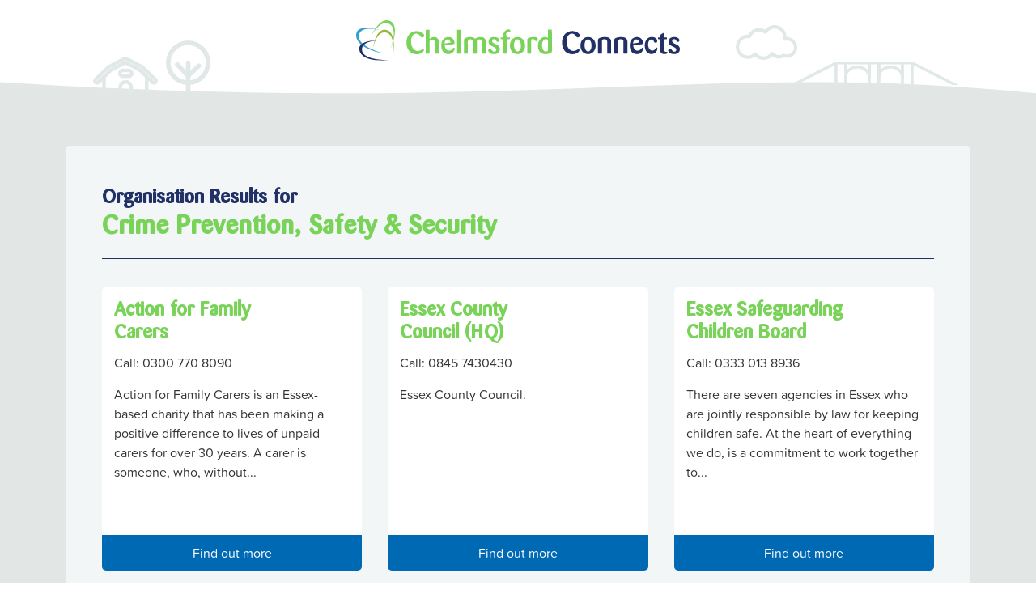

--- FILE ---
content_type: text/html; charset=UTF-8
request_url: https://chelmsfordconnects.org.uk/search?category=588
body_size: 3436
content:
<!DOCTYPE html>
<html lang="en">
<head>
    <meta charset="utf-8">
    <meta name="viewport" content="width=device-width, initial-scale=1">

    <!-- CSRF Token -->
    <meta name="csrf-token" content="MYukJwoj1Jq1OYqLeptmCq6CZEDoj8CDBPxrUmyV">

    <title>Search Results - Chelmsford Connects</title>
	
	<meta name="description" content="Search results for local support services in Chelmsford, Essex" />

	<!-- Favicon -->
	<link rel="shortcut icon" href="https://chelmsfordconnects.org.uk/assets/images/favicon.png" type="image/x-icon" />

    <!-- Scripts -->
	<script src="https://ajax.googleapis.com/ajax/libs/jquery/3.4.1/jquery.min.js"></script>
    <script src="https://chelmsfordconnects.org.uk/assets/js/scripts.js"></script>
	
	<!-- Fonts -->
	<link href="https://use.typekit.net/rqc8xsd.css" rel="stylesheet" />
	
    <!-- Styles -->
    <link href="https://chelmsfordconnects.org.uk/assets/css/foundation.min.css" rel="stylesheet">
	    <link href="https://chelmsfordconnects.org.uk/assets/css/style.css" rel="stylesheet">
	
		
	<!-- Google Analytics -->
	<script async src="https://www.googletagmanager.com/gtag/js?id=G-R4Y47NSYGC"></script>
	<script>
	  window.dataLayer = window.dataLayer || [];
	  function gtag(){dataLayer.push(arguments);}
	  gtag('js', new Date());
	  gtag('config', 'G-R4Y47NSYGC');
	</script>
	
</head>

<body>
	
	<header>
		
		<div class="row row-icons">
			
			<div class="columns large-12">
				
				<div id="logo">
					<a href="https://chelmsfordconnects.org.uk">
						<img src="https://chelmsfordconnects.org.uk/assets/images/logo.svg" alt="Chelmsford Connects" />
					</a>
				</div>
				
				<div class="icon icon-house hide-for-small-only"></div>
				
				<div class="icon icon-tree hide-for-small-only"></div>
				
				<div class="icon icon-cloud hide-for-small-only"></div>
				
				<div class="icon icon-bridge hide-for-small-only"></div>
				
			</div>
			
		</div>
		
		<div style="height: 20px; overflow: hidden;" >
			<svg viewBox="0 0 500 20" preserveAspectRatio="none" style="height: 100%; width: 100%;">
				<path d="M-0.57,1.47 C256.20,42.92 341.98,-26.17 500.00,15.28 L503.38,20.00 L0.00,20.00 Z" style="stroke: none; fill: #E2E7E6;"></path>
			</svg>
		</div>
		
	</header>
	
		
		<section id="page" class="bg-l-blue">
	
			<div class="row">
				
									<div class="columns large-12">
							
					<div class="page-content">
					
											
													
						
						
											
						
	<div id="search-results">
		
		<div class="row">
		
			<div class="columns large-12">
			
				<div class="search-results-holder">
				
					<div class="results">
						
						<div class="row">
	
		<div class="columns large-12">
		
			<h2>
				<span>Organisation Results for</span><br />
									Crime Prevention, Safety &amp; Security
							</h2>
		
		</div>
	
	</div>
	
	<div class="row">
	
		<div class="columns large-12">
		
			<hr />
		
		</div>
	
	</div>

	
		
				<div class="row">
					
			<div class="columns large-4 medium-4 float-left">
				
				<div class="search-result">
					
					<div class="inner">
						
													
							<div class="row">
								
								<div class="small-9 columns">
									
									<h3><a href="https://chelmsfordconnects.org.uk/organisation/action-for-family-carers/7159">Action for Family Carers</a></h3>
									
																			<p>Call: 0300 770 8090</p>
																		
								</div>
								
								<div class="small-3 columns">
									
									<img src="https://logo.clearbit.com/https://affc.org.uk/" onerror="this.style.display='none'" class="organisation-logo" />
									
								</div>
								
							</div>
							
												
													<p class="description">Action for Family Carers is an Essex-based charity that has been making a positive difference to lives of unpaid carers for over 30 years. A carer is someone, who, without...</p>
												
					</div>
					
					<p class="btn-holder">
						<a href="https://chelmsfordconnects.org.uk/organisation/action-for-family-carers/7159" class="btn">Find out more</a>
					</p>
					
				</div>
				
			</div>
		
				
			
		
					
			<div class="columns large-4 medium-4 float-left">
				
				<div class="search-result">
					
					<div class="inner">
						
													
							<div class="row">
								
								<div class="small-9 columns">
									
									<h3><a href="https://chelmsfordconnects.org.uk/organisation/essex-county-council-hq/5833">Essex County Council (HQ)</a></h3>
									
																			<p>Call: 0845 7430430</p>
																		
								</div>
								
								<div class="small-3 columns">
									
									<img src="https://logo.clearbit.com/http://www.essex.gov.uk" onerror="this.style.display='none'" class="organisation-logo" />
									
								</div>
								
							</div>
							
												
													<p class="description">Essex County Council.</p>
												
					</div>
					
					<p class="btn-holder">
						<a href="https://chelmsfordconnects.org.uk/organisation/essex-county-council-hq/5833" class="btn">Find out more</a>
					</p>
					
				</div>
				
			</div>
		
				
			
		
					
			<div class="columns large-4 medium-4 float-left">
				
				<div class="search-result">
					
					<div class="inner">
						
													
							<div class="row">
								
								<div class="small-9 columns">
									
									<h3><a href="https://chelmsfordconnects.org.uk/organisation/essex-safeguarding-children-board/4205">Essex Safeguarding Children Board</a></h3>
									
																			<p>Call: 0333 013 8936</p>
																		
								</div>
								
								<div class="small-3 columns">
									
									<img src="https://logo.clearbit.com/http://www.escb.co.uk/" onerror="this.style.display='none'" class="organisation-logo" />
									
								</div>
								
							</div>
							
												
													<p class="description">There are seven agencies in Essex who are jointly responsible by law for keeping children safe. At the heart of everything we do, is a commitment to work together to...</p>
												
					</div>
					
					<p class="btn-holder">
						<a href="https://chelmsfordconnects.org.uk/organisation/essex-safeguarding-children-board/4205" class="btn">Find out more</a>
					</p>
					
				</div>
				
			</div>
		
				</div>
				
			
		
		
	


	<div class="row">
	
		<div class="columns large-12">
		
			<h2>
				<span>Results for</span><br />
									Crime Prevention, Safety &amp; Security
							</h2>
		
			<hr />
		
		</div>
	
	</div>

	
			<p>7 results found</p>
	
		
				<div class="row">
					
			<div class="columns large-4 medium-4 float-left">
				
				<div class="search-result">
					
					<div class="inner">
						
													
							<div class="row">
								
								<div class="small-9 columns">
									
									<h3><a href="https://chelmsfordconnects.org.uk/activity/herbert-protocol-form-supported-by-essex-police/3485">Herbert Protocol Form Supported by Essex Police</a></h3>
									
									<p>Essex Police HQ</p>
									
								</div>
								
								<div class="small-3 columns">
									
									<img src="https://logo.clearbit.com/https://www.essex.police.uk" onerror="this.style.display='none'" class="organisation-logo" />
									
								</div>
								
							</div>
							
											
						<p class="description">The Herbert Protocol is a form that carers, family or friends of a vulnerable person, or the person themselves can fill in. It contains a list of information to help...</p>
						
					</div>
					
					<p class="btn-holder">
						<a href="https://chelmsfordconnects.org.uk/activity/herbert-protocol-form-supported-by-essex-police/3485" class="btn">Find out more</a>
					</p>
					
				</div>
				
			</div>
		
				
			
		
					
			<div class="columns large-4 medium-4 float-left">
				
				<div class="search-result">
					
					<div class="inner">
						
													
							<div class="row">
								
								<div class="small-9 columns">
									
									<h3><a href="https://chelmsfordconnects.org.uk/activity/home-fire-safety-visits/3521">Home Fire Safety Visits</a></h3>
									
									<p>Essex County Fire &amp; Rescue</p>
									
								</div>
								
								<div class="small-3 columns">
									
									<img src="https://logo.clearbit.com/https://www.essex-fire.gov.uk/" onerror="this.style.display='none'" class="organisation-logo" />
									
								</div>
								
							</div>
							
											
						<p class="description">Do you support someone who would struggle to leave their home in the event of a fire? Are you worried about clutter or hoarding? Do you feel someone is making...</p>
						
					</div>
					
					<p class="btn-holder">
						<a href="https://chelmsfordconnects.org.uk/activity/home-fire-safety-visits/3521" class="btn">Find out more</a>
					</p>
					
				</div>
				
			</div>
		
				
			
		
					
			<div class="columns large-4 medium-4 float-left">
				
				<div class="search-result">
					
					<div class="inner">
						
													
							<div class="row">
								
								<div class="small-9 columns">
									
									<h3><a href="https://chelmsfordconnects.org.uk/activity/mobility-advice-and-aids/2741">Mobility Advice and Aids</a></h3>
									
									<p>Community Agents Essex</p>
									
								</div>
								
								<div class="small-3 columns">
									
									<img src="https://logo.clearbit.com/https://www.communityagentsessex.org.uk/" onerror="this.style.display='none'" class="organisation-logo" />
									
								</div>
								
							</div>
							
											
						<p class="description">Mobility advice and aids. Contact: 0300 3039988</p>
						
					</div>
					
					<p class="btn-holder">
						<a href="https://chelmsfordconnects.org.uk/activity/mobility-advice-and-aids/2741" class="btn">Find out more</a>
					</p>
					
				</div>
				
			</div>
		
				</div>
				
			
		
				<div class="row">
					
			<div class="columns large-4 medium-4 float-left">
				
				<div class="search-result">
					
					<div class="inner">
						
													
							<div class="row">
								
								<div class="small-9 columns">
									
									<h3><a href="https://chelmsfordconnects.org.uk/activity/smoke-alarms/3597">Smoke Alarms</a></h3>
									
									<p>Essex County Fire &amp; Rescue</p>
									
								</div>
								
								<div class="small-3 columns">
									
									<img src="https://logo.clearbit.com/https://www.essex-fire.gov.uk/" onerror="this.style.display='none'" class="organisation-logo" />
									
								</div>
								
							</div>
							
											
						<p class="description">The Essex Fire and Rescue Service recommend that each floor of your home has a working alarm fitted. These should be tested regularly and batteries replaced if necessary. They provide...</p>
						
					</div>
					
					<p class="btn-holder">
						<a href="https://chelmsfordconnects.org.uk/activity/smoke-alarms/3597" class="btn">Find out more</a>
					</p>
					
				</div>
				
			</div>
		
				
			
		
					
			<div class="columns large-4 medium-4 float-left">
				
				<div class="search-result">
					
					<div class="inner">
						
													
							<div class="row">
								
								<div class="small-9 columns">
									
									<h3><a href="https://chelmsfordconnects.org.uk/activity/the-childrens-society-care-children-at-risk-of-exploitation/3532">THE CHILDREN&#039;S SOCIETY: CARE (CHILDREN AT RISK OF EXPLOITATION)</a></h3>
									
									<p>The Children&#039;s Society</p>
									
								</div>
								
								<div class="small-3 columns">
									
									<img src="https://logo.clearbit.com/http://www.childrenssocietyeast.org.uk" onerror="this.style.display='none'" class="organisation-logo" />
									
								</div>
								
							</div>
							
											
						<p class="description">The CARE team support young people on a one to one and group work basis around all forms of exploitation. This includes sexual, criminal and labour exploitation. We also work...</p>
						
					</div>
					
					<p class="btn-holder">
						<a href="https://chelmsfordconnects.org.uk/activity/the-childrens-society-care-children-at-risk-of-exploitation/3532" class="btn">Find out more</a>
					</p>
					
				</div>
				
			</div>
		
				
			
		
					
			<div class="columns large-4 medium-4 float-left">
				
				<div class="search-result">
					
					<div class="inner">
						
													
							<div class="row">
								
								<div class="small-9 columns">
									
									<h3><a href="https://chelmsfordconnects.org.uk/activity/the-childrens-society-safe-in-essex/3531">THE CHILDREN&#039;S SOCIETY: SAFE IN ESSEX</a></h3>
									
									<p>The Children&#039;s Society</p>
									
								</div>
								
								<div class="small-3 columns">
									
									<img src="https://logo.clearbit.com/http://www.childrenssocietyeast.org.uk" onerror="this.style.display='none'" class="organisation-logo" />
									
								</div>
								
							</div>
							
											
						<p class="description">Safe in Essex provides information, early intervention and support to young people aged 8-19 years who are identified as at risk of, or already engaging in, risky behaviours. Our aim...</p>
						
					</div>
					
					<p class="btn-holder">
						<a href="https://chelmsfordconnects.org.uk/activity/the-childrens-society-safe-in-essex/3531" class="btn">Find out more</a>
					</p>
					
				</div>
				
			</div>
		
				</div>
				
			
		
				<div class="row">
					
			<div class="columns large-4 medium-4 float-left">
				
				<div class="search-result">
					
					<div class="inner">
						
													
							<div class="row">
								
								<div class="small-9 columns">
									
									<h3><a href="https://chelmsfordconnects.org.uk/activity/uk-power-networks-priority-services-register/3563">UK POWER NETWORKS: PRIORITY SERVICES REGISTER</a></h3>
									
									<p>UK Power Networks</p>
									
								</div>
								
								<div class="small-3 columns">
									
									<img src="https://logo.clearbit.com/https://www.ukpowernetworks.co.uk/" onerror="this.style.display='none'" class="organisation-logo" />
									
								</div>
								
							</div>
							
											
						<p class="description">UK Power Networks delivers electricity in your local area, regardless of which company you pay your energy bill to. Signing up to our Priority Services Register for free ensures you...</p>
						
					</div>
					
					<p class="btn-holder">
						<a href="https://chelmsfordconnects.org.uk/activity/uk-power-networks-priority-services-register/3563" class="btn">Find out more</a>
					</p>
					
				</div>
				
			</div>
		
				
			
		
		</div>
		
	

					</div>
				
				</div>
			
			</div>
		
		</div>
		
	</div>

					
					</div>
			
				</div>
			
			</div>
		
			<div class="row row-icons">
			
				<div class="columns large-12 hide-for-small-only">
				
					<div class="icon icon-cloud-dark"></div>
				
					<div class="icon icon-bridge-dark"></div>
				
					<div class="icon icon-windmill"></div>
				
					<div class="icon icon-cathedral"></div>
				
					<div class="icon icon-tree-dark"></div>
				
				</div>
			
			</div>
			
			<div style="height: 20px; overflow: hidden;" ><svg viewBox="0 0 500 20" preserveAspectRatio="none" style="height: 100%; width: 100%;"><path d="M-1.13,26.15 C189.05,9.37 317.15,-8.40 500.00,6.40 L500.00,20.00 L0.00,20.00 Z" style="stroke: none; fill: #213167;"></path></svg></div>
	
		</section>
		
			
		
	
	<section id="search-tips" class="bg-d-blue text-center">
		
		<div class="row">
			
			<div class="columns large-12">
				
				<h2>Need help getting started?</h2>
				
				<p>Sometimes it’s difficult to know where to start. Here are some suggestions:</p>
				
			</div>
			
		</div>
		
		<div class="row row-categories">
			
			<div class="columns large-11 large-centered">
				
				<div class="row">
					
					<div class="columns large-4 medium-4">
				
						<div class="category">
							<a href="/search?category=1555">
								Warm Spaces
							</a>
						</div>
				
					</div>
			
					<div class="columns large-4 medium-4">
				
						<div class="category category-get-active">
							<a href="/search?category=570">
								Get active
							</a>
						</div>
				
					</div>
			
					<div class="columns large-4 medium-4">
				
						<div class="category category-people">
							<a href="/search?category=569">
								Meet new people
							</a>
						</div>
				
					</div>
					
				</div>
				
			</div>
			
		</div>
		
		<div class="row row-icons hide-for-small-only">
			
			<div class="columns large-12">
				
				<div class="icon icon-house"></div>
				
				<div class="icon icon-tree"></div>
				
				<div class="icon icon-boat"></div>
				
				<div class="icon icon-cloud"></div>
				
			</div>
			
		</div>
		
		<div style="height: 20px; overflow: hidden;" >
			<svg viewBox="0 0 500 20" preserveAspectRatio="none" style="height: 100%; width: 100%;">
				<path d="M-0.57,1.47 C256.20,42.92 341.98,-26.17 500.00,15.28 L503.38,20.00 L0.00,20.00 Z" style="stroke: none; fill: #E2E7E6;"></path>
			</svg>
		</div>
		
	</section>
	
	
	<footer>
		
		<div class="row">
			
			<div class="columns large-12 text-center">
				
				<p class="title">Further information</p>
				
				<ul>
					<li><a href="https://chelmsfordconnects.org.uk/contact">Contact us</a></li>
					<li><a href="https://chelmsfordconnects.org.uk/privacy-cookies-policy">Privacy and Cookies Policy</a></li>
				</ul>
				
				<p>Copyright 2026  Chelmsford Council for Voluntary Service (Chelmsford CVS). All rights reserved.
					<br />Website by <a href="https://pipemedia.co.uk" target="_blank">Pipe Media</a></p>
				
			</div>
			
		</div>
		
	</footer>
	
	<script type="text/javascript">
$(function() {
	
    $('body').on('click', '.pagination a', function(e) {
		
        e.preventDefault();
		
		$(".pagination-title").text("Loading...");
		
        var url = $(this).attr('href');
        getResults(url);
        window.history.pushState("", "", url);
		
    });

    function getResults(url) {
        $.ajax({
            url : url
        }).done(function (data) {
            $('.results').html(data);
			$('html, body').animate({
			   scrollTop: $("#search-results").offset().top
			});
        }).fail(function () {
            alert('Search results could not be loaded. Please try again.');
        });
    }
	
});
</script>
	
		
</body>
</html>

--- FILE ---
content_type: text/css
request_url: https://chelmsfordconnects.org.uk/assets/css/style.css
body_size: 3432
content:
/*
Theme Name: Essex Connects
Author: Pipe Media
Author URI: https://pipemedia.co.uk
Version: 1.0
*/

/* Fonts
------------------------------------------- */

@font-face {
    font-family: 'Barmeno';
    src: url('../fonts/Barmeno-Medium.eot');
    src: url('../fonts/Barmeno-Medium.eot?#iefix') format('embedded-opentype'),
        url('../fonts/Barmeno-Medium.woff2') format('woff2'),
        url('../fonts/Barmeno-Medium.woff') format('woff'),
        url('../fonts/Barmeno-Medium.ttf') format('truetype'),
        url('../fonts/Barmeno-Medium.svg#Barmeno-Medium') format('svg');
    font-weight: 500;
    font-style: normal;
    font-display: swap;
}

/* Basic Styles
------------------------------------------- */

	body {
		background-color: #FFFFFF;
		font-family: "proxima-soft", Arial, Helvetica, Sans-serif;
		font-size: 16px;
		line-height: 24px;
		color: #333333;
	}

/* Typography
------------------------------------------- */

	h1, h2, h3, h4, h5, h6 {
		font-family: "Barmeno", Arial, Sans-serif;
		color: #7AD359;
		margin: 0 0 25px; }
	h1 { font-size: 32px; line-height: 36px; margin-bottom: 30px; }
	h2 { font-size: 24px; line-height: 28px; color: #213167; border-bottom: 1px solid #7AD359; padding-bottom: 15px; margin: 40px 0 20px; }
	h3 { font-size: 22px; line-height: 28px; }
	h4 { font-size: 20px; line-height: 24px; }
	h5 { font-size: 16px; line-height: 20px; }
	h6 { font-size: 14px; line-height: 18px; }
	
	h1.with-sub-title span { font-size: 24px; color: #213167; }
	
	p { margin: 0 0 15px; font-weight: 300; }
	p img { margin: 0; }

	em { font-style: italic; }
	strong { font-weight: 600; }
	small { font-size: 80%; }

/*	Blockquotes  */
	blockquote, blockquote p { line-height: 22px; color: #555555; }
	blockquote { margin: 0; padding: 20px 0; }
	blockquote p:last-child { margin: 0; }
	blockquote cite { display: block; font-size: 12px; color: #555; }
	blockquote cite:before { content: "\2014 \0020"; }
	blockquote cite a, blockquote cite a:visited, blockquote cite a:visited { color: #555; }
	
/*	Horizontal Line  */
	hr { border: solid #CCCCCC; border-width: 1px 0 0; clear: both; margin: 20px 0; height: 0; }
	
	.text-center { text-align: center; }
	
/* Links
------------------------------------------- */

	a { color: #111111; text-decoration: underline; }
	a:hover { color: #000000; }
	
	a.btn {
		font-family: "Barmeno", Arial, Sans-serif;
		border: 2px solid #7AD359;
		color: #213167;
		text-align: center;
		padding: 15px 45px;
		border-radius: 3px;
		background: none;
		font-size: 24px;
		line-height: 24px;
		display: inline-block;
		text-decoration: none;
	}
	
	a.btn:hover {
		background-color: #7AD359;
		color: #F3F6F6;
	}
	
	a.btn.btn-block {
		display: block;
	}
	
	a.btn.btn-cancel {
		margin: 0 !important;
		float: right;
		padding: 10px 30px;
		font-size: 20px;
	}
	
	a.btn.btn-sm {
		border: 1px solid #7AD359;
		padding: 10px 30px;
		font-size: 16px;
		line-height: 16px;
		margin: 0 !important;
	}
	
	a.btn.btn-cancel-form {
		float: right;
		margin-top: 25px;
		border-color: #E2E7E6;
	}
	
	a.btn.btn-cancel-form:hover {
		background-color: #E2E7E6;
		color: #213167;
	}

/* Lists
------------------------------------------- */

	ul {
		list-style: disc;
		padding: 0 0 0 25px;
	}
	
	ul li, ol li {
		margin: 0 0 7px;
	}

/* Images
------------------------------------------- */

	img {
		max-width: 100%;
		height: auto;
	}

	img.alignleft {
		float: left;
		margin: 0 40px 0 0;
	}
	
	img.alignright {
		float: right;
		margin: 0 0 0 40px;
	}
	
	img.aligncenter {
		margin: 40px auto;
		display: block;
	}

/* Forms
------------------------------------------- */
	
	form.login-form {
		margin-bottom: 30px;
	}
	
	form input[type="text"], form input[type="email"], form input[type="password"], form textarea {
		-webkit-appearance: none;
		-moz-appearance: none;
		appearance: none;
		border-radius: 0;
	}
	
	form .form-field {
		margin-bottom: 20px;
	}
	
	form label {
		display: block;
		margin: 0 0 6px;
	}
	
	form label span {
		color: #990000;
	}

	form input, form textarea, form select {
		border: 1px solid #CCCCCC;
		padding: 7px;
		width: 100%;
		box-sizing: border-box;
	}
	
	form input[type="checkbox"] {
		width: auto;
	}
	
	form .form-error {
		display: block;
		color: #990000;
		margin-top: 5px;
		font-weight: 700;
	}
	
	form input[type="submit"],
	form button[type="submit"] {
		font-family: "Barmeno", Arial, Sans-serif;
		border: 2px solid #7AD359;
		color: #213167;
		text-align: center;
		padding: 15px 70px;
		border-radius: 3px;
		background: none;
		font-size: 24px;
		line-height: 24px;
		cursor: pointer;
		margin-top: 25px;
	}
	
	form input[type="submit"]:hover,
	form button[type="submit"]:hover {
		background-color: #7AD359;
		color: #E2E7E6;
	}

/* Table
------------------------------------------- */

	table {
		border-collapse: collapse;
		margin: 0 0 20px;
		width: 100%;
		text-align: left;
		background-color: #FFFFFF;
		border: 1px solid #E2E7E6;
	}

	table tr th,
	table tr td {
		border-bottom: 1px solid #E2E7E6;
		padding: 10px;
	}

/* Cookie Consent
------------------------------------------- */

	#cookie-law {
	    background-color: #B1A359;
		padding: 12px 0;
		width: 100%;
	}

	#cookie-law p {
	    font-size: 16px;
	    color: #FFFFFF;
		margin: 0;
	}

	#cookie-law p a {
		color: #FFFFFF;
	}

	#cookie-law p a.close-cookie-banner {
		background: url('images/close.png') no-repeat;
		background-size: 15px 15px;
		float: right;
		width: 15px;
		height: 15px;
		display: block;
		text-indent: -9999px;
		margin: 6px 0 0;
	}


/* Alerts
------------------------------------------- */

	.alert {
		border-radius: 5px;
		padding: 15px;
		color: #FFFFFF;
		margin-bottom: 25px;
	}
	
	.alert.alert-danger {
		background-color: #990000;
	}
	
	.alert.alert-success {
		background-color: #7AD359;
	}
	
	.alert.alert-info {
		background-color: #FFFFFF;
		text-align: center;
		color: #333333;
	}

/* Footer
------------------------------------------- */

	.row.row-icons {
		margin-top: 60px;
	}

	.row.row-icons .columns {
		position: relative;
		min-height: 90px;
	}
	
	.row.row-icons .icon {
		position: absolute;
		bottom: 0;
	}
	
	.row.row-icons .icon.icon-house {
		background: url('../images/icons/house.svg') no-repeat;
		background-size: 80px auto;
		width: 80px;
		height: 45px;
	}
	
	.row.row-icons .icon.icon-tree {
		background: url('../images/icons/tree-light.svg') no-repeat;
		background-size: 55px auto;
		width: 55px;
		height: 65px;
	}
	
	.row.row-icons .icon.icon-tree-dark {
		background: url('../images/icons/tree-dark.svg') no-repeat;
		background-size: 35px auto;
		width: 35px;
		height: 83px;
	}
	
	.row.row-icons .icon.icon-boat {
		background: url('../images/icons/boat.svg') no-repeat;
		background-size: 100px auto;
		width: 100px;
		height: 90px;
	}
	
	.row.row-icons .icon.icon-cloud {
		background: url('../images/icons/cloud-light.svg') no-repeat;
		background-size: 76px auto;
		width: 76px;
		height: 44px;
	}
	
	.row.row-icons .icon.icon-cloud-dark {
		background: url('../images/icons/cloud-dark.svg') no-repeat;
		background-size: 76px auto;
		width: 76px;
		height: 44px;
	}
	
	.row.row-icons .icon.icon-bridge {
		background: url('../images/icons/bridge-light.svg') no-repeat;
		background-size: 210px auto;
		width: 210px;
		height: 29px;
	}
	
	.row.row-icons .icon.icon-bridge-dark {
		background: url('../images/icons/bridge-dark.svg') no-repeat;
		background-size: 210px auto;
		width: 210px;
		height: 29px;
	}
	
	.row.row-icons .icon.icon-windmill {
		background: url('../images/icons/windmill.svg') no-repeat;
		background-size: 80px auto;
		width: 80px;
		height: 90px;
	}
	
	.row.row-icons .icon.icon-cathedral {
		background: url('../images/icons/cathedral.svg') no-repeat;
		background-size: 95px auto;
		width: 95px;
		height: 95px;
	}

/* Header
------------------------------------------- */
	
	header {
		padding: 25px 0 0;
	}
	
	header #logo {
		max-width: 400px;
		margin: 0 auto 25px;
		position: relative;
	}
	
	header #logo a {
		width: 100%;
		height: 100%;
	}
	
	header #logo span {
		background-color: #7AD359;
		color: #FFFFFF;
		font-weight: 700;
		text-transform: uppercase;
		padding: 2px 10px;
		border-radius: 15px;
		position: absolute;
		top: -5px;
		right: -20px;
		font-size: 12px;
	}
	
	header .row.row-icons {
		margin-top: 0;
	}
	
	header .row.row-icons .columns {
		min-height: auto;
	}
	
	header .row.row-icons .icon {
		bottom: -15px;
	}
	
	header .row.row-icons .icon.icon-house {
		left: 50px;
	}
	
	header .row.row-icons .icon.icon-tree {
		left: 140px;
	}
	
	header .row.row-icons .icon.icon-cloud {
		right: 230px;
		bottom: 25px;
	}
	
	header .row.row-icons .icon.icon-bridge {
		right: 30px;
		bottom: -5px;
	}
	
/* Navigation
------------------------------------------- */
	
	

/* Footer
------------------------------------------- */
	
	footer {
		background-color: #E2E7E6;
		padding: 60px 0;
	}
	
	footer p {
		margin: 0;
	}
	
	footer p.title {
		font-family: "Barmeno", Arial, Sans-serif;
		font-size: 24px;
		line-height: 24px;
		color: #213167;
		margin-bottom: 25px;
	}
	
	footer ul {
		list-style: none;
		margin: 0 0 60px;
		padding: 0;
	}
	
	footer ul li {
		display: inline-block;
		border-right: 1px solid #7AD359;
		line-height: 16px;
		padding: 0 15px;
		margin: 0;
	}
	
	footer ul li:last-child {
		border: none;
	}
	
	footer a {
		text-decoration: none;
	}
	
	footer a:hover {
		text-decoration: underline;
	}

/* Page
------------------------------------------- */	
	
	.row {
		max-width: 1150px;
	}
	
	section {
		padding-top: 60px;
	}
	
	section.bg-d-blue {
		background-color: #213167;
		color: #FFFFFF;
	}
	
	section.bg-d-blue h2 {
		color: #FFFFFF;
		margin: 0 0 30px;
		padding: 0;
		border: none;
		font-size: 32px;
		line-height: 36px;
	}
	
	section.bg-d-blue p {
		font-size: 20px;
		line-height: 30px;
	}
	
	section.bg-d-blue #search-results {
		margin-top: 30px;
	}
	
	section.bg-d-blue .row.row-icons .icon.icon-tree {
		left: 315px;
		bottom: -17px;
	}
	
	section.bg-d-blue .row.row-icons .icon.icon-boat {
		right: 260px;
		bottom: -6px;
	}
	
	section.bg-d-blue .row.row-icons .icon.icon-cloud {
		right: 180px;
		bottom: 40px;
	}
	
	section.bg-l-blue {
		background-color: #E2E7E6;
	}
	
	section.bg-l-blue .row.row-icons .columns {
		min-height: 115px;
	}
	
	section.bg-l-blue .row.row-icons .icon.icon-cloud-dark {
		left: 17px;
		bottom: 50px;
	}
	
	section.bg-l-blue .row.row-icons .icon.icon-bridge-dark {
		bottom: -19px;
		left: 17px;
	}
	
	section.bg-l-blue .row.row-icons .icon.icon-windmill {
		bottom: -15px;
		left: 257px;
	}
	
	section.bg-l-blue .row.row-icons .icon.icon-cathedral {
		bottom: -2px;
		right: 167px;
	}
	
	section.bg-l-blue .row.row-icons .icon.icon-tree-dark {
		bottom: -2px;
		right: 127px;
	}
	
	section.bg-l-blue .page-content {
		background-color: #F3F6F6;
		border-radius: 5px;
		padding: 45px;
	}
	
/* Home
------------------------------------------- */
	
	#search h2 {
		border: none;
		padding: 0;
		margin-top: 0;
		color: #7AD359;
	}
	
	#search ul {
		list-style: none;
		margin: 40px 0 20px;
		padding: 0;
	}
	
	#search ul.show-more-categories {
		display: none;
	}
	
	#search ul li {
		display: inline-block;
		width: 29%;
		margin: 0 1rem 2rem;
		vertical-align: top;
	}

	#search ul li a {
		font-family: "Barmeno", Arial, Sans-serif;
		transition: all .2s ease-in-out;
	    display: block;
	    background-color: #F3F6F6;
	    border-radius: 5px;
		font-size: 24px;
		line-height: 28px;
		padding: 40px 0;
		color: #213167;
		text-decoration: none;
	}
	
	#search ul li a:hover {
		transform: scale(1.05);
		background-color: #213167;
		color: #F3F6F6;
	}
	
	#search form {
		margin-top: 60px;
	}
	
	#search form input[type="text"],
	#search form select {
		background-color: #F3F6F6;
		border-radius: 5px;
		border: none;
		padding: 12px 15px;
		max-width: 300px;
	}
	
	#search form input:focus {
		color: #FFFFFF;
		color: #454545;
	}
	
	#search form input[type="submit"] {
		max-width: 300px;
		margin-top: 40px;
	}
	
	#search-tips {
		padding-bottom: 0;
	}
	
	#search-tips .row-categories {
		padding: 40px 0 50px;
	}
	
	#search-tips .row-categories .category {
		margin: 0 20px 40px;
	}
	
	#search-tips .row-categories .category a {
		font-family: "Barmeno", Arial, Sans-serif;
		transition: all .2s ease-in-out;
		background: #0069B4 url('../images/category-icons/housing.svg') center top 30px no-repeat;
		background-size: 140px auto;
		color: #FFFFFF;
		display: block;
		font-size: 24px;
		line-height: 24px;
		border-radius: 5px;
		padding: 220px 30px 30px 30px;
		text-decoration: none;
	}
	
	#search-tips .row-categories .category.category-get-active a {
		background: #0069B4 url('../images/category-icons/get-active.svg') center top 55px no-repeat;
		background-size: 140px auto;
	}
	
	#search-tips .row-categories .category.category-people a {
		background: #0069B4 url('../images/category-icons/people.svg') center top 30px no-repeat;
		background-size: 140px auto;
	}
	
	#search-tips .row-categories .category a:hover {
		transform: scale(1.05);
	}
	
	#search-tips .row.row-icons .icon.icon-house,
	#related-services .row.row-icons .icon.icon-house {
		background: url('../images/icons/house.svg') no-repeat;
		background-size: 80px auto;
		width: 80px;
		height: 45px;
		left: 230px;
		bottom: -16px;
	}

/* Search
------------------------------------------- */
	
	#search-results .search-results-holder h2 {
		font-size: 32px;
		line-height: 36px;
		color: #7AD359;
		border: none;
		padding: 0;
		margin: 0;
	}
	
	#search-results .search-results-holder h2 span {
		color: #213167;
		font-size: 24px;
	}
	
	#search-results .search-results-holder hr {
		border-color: #213167;
		margin-bottom: 35px;
	}
	
	#search-results .search-results-holder .search-result {
		background-color: #FFFFFF;
		border-radius: 5px;
		margin-bottom: 2rem;
	}
	
	#search-results .search-results-holder .search-result .inner {
		padding: 15px;
	}
	
	#search-results .search-results-holder .search-result .inner h3 {
		font-size: 24px;
		line-height: 28px;
		margin-bottom: 10px;
	}
	
	#search-results .search-results-holder .search-result .inner h3 a {
		text-decoration: none;
		color: #7AD359;
	}
	
	#search-results .search-results-holder .search-result .inner h3 a:hover {
		text-decoration: underline;
	}
	
	#search-results .search-results-holder .search-result .inner img {
		border: 1px solid #444444;
		border-radius: 3px;
	}
	
	#search-results .search-results-holder .search-result .inner p {
		line-height: 24px;
		font-size: 16px;
		color: #333333;
	}
	
	#search-results .search-results-holder .search-result .inner p.description {
		margin: 0;
	}
	
	#search-results .search-results-holder .search-result .btn-holder {
		text-align: center;
		margin: 0;
	}
	
	#search-results .search-results-holder .search-result .btn-holder a.btn {
		background-color: #0069B4;
		text-decoration: none;
		color: #FFFFFF;
		display: block;
		padding: 10px 0;
		border-radius: 0 0 5px 5px;
		border: none;
		font-family: "proxima-soft", Arial, Helvetica, Sans-serif;
		font-size: 16px;
		line-height: 24px;
	}
	
	#search-results .search-results-holder .search-result .btn-holder a.btn:hover {
		text-decoration: underline;
	}
	
	#search-results .search-results-holder p.pagination-title {
		font-family: "Barmeno", Arial, Sans-serif;
		color: #213167;
		text-align: center;
		font-size: 24px;
		line-height: 28px;
		margin-top: 40px;
	}
	
	#search-results .search-results-holder ul.pagination {
		list-style: none;
		margin: 0;
		padding: 0;
		text-align: center;
	}
	
	#search-results .search-results-holder ul.pagination li {
		display: inline-block;
	}
	
	#search-results .search-results-holder ul.pagination li a {
		text-decoration: none;
		display: block;
		padding: 5px 15px;
	}
	
	#search-results .search-results-holder ul.pagination li a:hover {
		background-color: #7AD359;
		color: #FFFFFF;
	}
	
	#search-results .search-results-holder ul.pagination li.current a {
		border: 1px solid #7AD359;
	}

/* Activity
------------------------------------------- */

	#single-activity h1 {
		margin-bottom: 20px;
	}

	#single-activity img.organisation-logo {
		border-radius: 3px;
		max-width: 100px;
		float: right;
		margin-top: -67px;
		border: 1px solid #333333;
		background-color: #FFFFFF;
	}
	
	#single-activity p.back-search-results {
		margin-bottom: 50px;
	}

	#single-activity h2.first-heading {
		margin-top: 0;
	}
	
	#single-activity .suitability {
		background: #E2E7E6 url('../images/age-suitability.png') left 10px top 12px no-repeat;
		background-size: 35px auto;
		padding: 10px 10px 10px 65px;
		border-radius: 5px;
	}
	
	#single-activity .suitability.suitability-gender {
		background: #E2E7E6 url('../images/gender-suitability.png') left 10px top 12px no-repeat;
		background-size: 35px auto;
	}
	
	#single-activity .suitability p {
		line-height: 21px;
		font-size: 14px;
		margin: 0;
	}
	
	#single-activity .large-7 a.btn {
		margin-top: 45px;
	}
	
	#single-activity #map {
		border: 5px solid #FFFFFF;
		height: 200px;
		width: 100%;
		margin-bottom: 20px;
	}
	
	#single-activity table.pricing {
		background-color: #E2E7E6;
		border-radius: 5px;
		border: none;
	}
	
	#single-activity table.pricing tr th,
	#single-activity table.pricing tr td {
		border-bottom-color: #F3F6F6;
		width: 50%;
	}
	
	#single-activity .availability {
		background-color: #E2E7E6;
		padding: 15px;
		margin-top: 30px;
		border-radius: 5px;
	}
	
	#single-activity .availability table {
		background: none;
		width: 100%;
		margin: 0
	}
	
	#single-activity .availability table tr th {
		padding-top: 0;
	}
	
	#single-activity .availability table tr td {
		border: none;
		width: 15%;
	}
	
	#single-activity .availability table tr td:first-child {
		text-align: right;
		font-weight: 700;
		width: 10%;
		padding-left: 0;
	}
	
	#single-activity .availability span {
		background: #FFFFFF url('../images/tick.svg') center no-repeat;
		background-size: 15px auto;
		width: 25px;
		height: 25px;
		display: block;
		margin: 0 auto;
		border-radius: 50%;
	}
	
	#single-activity .availability span.no {
		background: #FFFFFF url('../images/cross.svg') center no-repeat;
		background-size: 11px auto;
	}

/* Account - Activity - Add/Edit
------------------------------------------- */

	.activity-form .d-none {
		display: none;
	}
	
	.activity-form input[type="checkbox"] {
		width: auto;
	}
	
	.activity-form .card {
		border: 1px solid #CCCCCC;
		background-color: #FFFFFF;
		padding: 15px;
	}
	
	.activity-form .select2-container--default .select2-selection--multiple {
		border-radius: 0;
		border-color: #CCCCCC;
	}
	
	.activity-form .select2-container--default .select2-selection--multiple .select2-selection__choice {
		background-color: #F3F6F6;
		border-color: #E2E7E6;
		border-radius: 0;
		margin-bottom: 0;
	}
	
	.activity-form table.table-availability tr th,
	.activity-form table.table-availability tr td {
		width: 25%;
		text-align: center;
	}
	
	.activity-form table.table-availability tr th:first-child,
	.activity-form table.table-availability tr td:first-child {
		font-weight: 600;
		text-align: left;
	}
	
	.activity-form .btn-delete-price-option,
	.activity-form .btn-add-price-option,
	.activity-form .btn-add-address,
	.activity-form .btn-delete-address {
		font-family: "Barmeno", Arial, Sans-serif;
		border: 1px solid #7AD359;
		color: #213167;
		text-align: center;
		padding: 10px 30px;
		border-radius: 3px;
		background: none;
		cursor: pointer;
	}
	
	.activity-form .btn-delete-price-option:hover,
	.activity-form .btn-add-price-option:hover,
	.activity-form .btn-add-address:hover,
	.activity-form .btn-delete-address:hover {
		background-color: #7AD359;
		color: #F3F6F6;
	}
	
	.activity-form table.table-price-options tr td .form-field {
		margin: 0;
	}

/* Media Queries
------------------------------------------- */

/* Small only */
@media screen and (max-width: 39.9375em) {
	
	header #logo {
		max-width: 300px;
	}
	
	section.bg-l-blue .page-content {
		padding: 15px;
	}
	
	#search ul {
		max-width: 300px;
		margin: 0 auto;
	}
	
	#search ul li {
		display: block;
		width: 100%;
		margin: 0 0 1rem;
	}
	
	#search ul li a {
		padding: 1rem 0;
	}
	
	#search-tips .row-categories .category a {
		background-size: 80px auto !important;
		padding-top: 140px;
	}
	
	footer ul li {
		border: none;
		padding: 0;
		display: block;
		margin: 0 0 15px;
	}
	
	section {
		padding-top: 40px;
	}
	
	#single-activity img.organisation-logo {
		margin: 0;
		max-width: 100%;
	}
	
	#single-activity .suitability {
		min-height: 60px;
		margin-bottom: 10px;
	}
	
	a.btn.btn-cancel-form {
		float: none;
	}
	
}

/* Medium and up */
@media screen and (min-width: 40em) {}

/* Medium only */
@media screen and (min-width: 40em) and (max-width: 63.9375em) {
	
	#search ul li {
		width: 44%;
		margin: 0 0.5rem 1rem;
	}
	
	#search-tips .row-categories .category a {
		background-size: 100px auto !important;
		padding-top: 160px;
	}
	
	#search-tips .row-categories .category {
		margin: 0 0 40px;
	}
	
	section.bg-l-blue .page-content {
		padding: 30px;
	}
	
	#search-tips .row.row-icons .icon.icon-house,
	#related-services .row.row-icons .icon.icon-house {
		left: 100px;
	}
	
	section.bg-d-blue .row.row-icons .icon.icon-tree {
		left: 200px;
	}
	
	section.bg-d-blue .row.row-icons .icon.icon-cloud {
		right: 100px;
	}
	
	section.bg-d-blue .row.row-icons .icon.icon-boat {
		right: 200px;
	}
	
	section.bg-l-blue .row.row-icons .icon.icon-tree-dark {
		right: 80px;
	}
	
	section.bg-l-blue .row.row-icons .icon.icon-cathedral {
		right: 130px;
	}
	
	header #logo {
		max-width: 350px;
	}
	
	header .row.row-icons .icon.icon-bridge {
		display: none;
	}
	
	header .row.row-icons .icon.icon-house {
		left: 30px;
	}
	
	header .row.row-icons .icon.icon-tree {
		left: 110px;
	}
	
	header .row.row-icons .icon.icon-cloud {
		right: 50px;
	}
	
	#search-results .search-results-holder .search-result {
		min-height: 380px;
		position: relative;
	}
	
	#search-results .search-results-holder .search-result .inner p.description {
		height: 95px;
		overflow: hidden;
	}
	
	#search-results .search-results-holder .search-result .btn-holder {
		position: absolute;
		bottom: 0;
		left: 0;
		width: 100%;
	}
	
}
 
/* Large and up */
@media screen and (min-width: 64em) {
	
	#search-results .search-results-holder .search-result {
		min-height: 350px;
		position: relative;
	}
	
	#search-results .search-results-holder .search-result .btn-holder {
		position: absolute;
		bottom: 0;
		left: 0;
		width: 100%;
	}
	
}

/* Large only */
@media screen and (min-width: 64em) and (max-width: 74.9375em) {}
	

--- FILE ---
content_type: image/svg+xml
request_url: https://chelmsfordconnects.org.uk/assets/images/icons/boat.svg
body_size: 118
content:
<svg id="Layer_1" data-name="Layer 1" xmlns="http://www.w3.org/2000/svg" viewBox="0 0 97.6 92.71"><defs><style>.cls-1{fill:#e1e9e8;}</style></defs><path class="cls-1" d="M497.44,163.37,496,166.71l-84.69,5.84-2.46-3.07Zm-61.35-5.06h39.49v3.31L434,164.48ZM420,148.55l28-44.75V116h-3.25v3.25h3.25v4.88h-3.25v3.26h3.25v4.88h-3.25v3.25h3.25v4.88h-3.25v3.25h3.25v4.88Zm31.22-53.67a1.63,1.63,0,0,1,3.26,0v60.18h-3.26Zm42.44,77.38c-1.67,3.33-5.26,7.19-9.91,7.19H420.28c-2.33,0-4.88-1.88-6.49-3.81l80.77-5.57ZM457.69,103.8l28,44.75h-28Zm-46.84,73.38c1.91,2.55,5.53,5.53,9.43,5.53h63.43c5.06,0,10.1-3.55,12.85-9l0-.09,4.88-11.39a1.61,1.61,0,0,0-.85-2.13,1.53,1.53,0,0,0-.76-.13l-21,1.45v-4.71a1.62,1.62,0,0,0-1.62-1.62H457.69V151.8h30.9a1.62,1.62,0,0,0,1.63-1.62,1.6,1.6,0,0,0-.25-.86L457.69,97.66V94.88a4.88,4.88,0,0,0-9.76,0v2.78l-32.28,51.66a1.62,1.62,0,0,0,.51,2.24,1.65,1.65,0,0,0,.87.24h30.9v3.26h-13a1.62,1.62,0,0,0-1.54,1.11l-2.85,8.55-25,1.72a1.62,1.62,0,0,0-1.51,1.73,1.58,1.58,0,0,0,.35.91Z" transform="translate(-404.01 -90)"/><path class="cls-1" d="M478.59,142.81l-8.14-13-2.76,1.72,6.59,10.53h-5.21v3.25h8.14a1.62,1.62,0,0,0,1.62-1.63,1.64,1.64,0,0,0-.24-.86" transform="translate(-404.01 -90)"/><rect class="cls-1" x="58.56" y="52.05" width="3.25" height="3.25"/></svg>

--- FILE ---
content_type: image/svg+xml
request_url: https://chelmsfordconnects.org.uk/assets/images/icons/cloud-light.svg
body_size: -42
content:
<svg id="Layer_1" data-name="Layer 1" xmlns="http://www.w3.org/2000/svg" viewBox="0 0 74.72 42.03"><defs><style>.cls-1{fill:#e1e9e8;}</style></defs><path class="cls-1" d="M439.38,148.21h.12A2.12,2.12,0,0,1,441,149a10.55,10.55,0,0,0,17.22-.48,2.06,2.06,0,0,1,3.33-.13,8.35,8.35,0,0,0,11.05,1.87,2.06,2.06,0,0,1,1.9-.16,8.27,8.27,0,0,0,3.23.64,8.38,8.38,0,1,0,0-16.75,8.62,8.62,0,0,0-2.16.29A2.06,2.06,0,0,1,473,132a10.07,10.07,0,0,0,.19-1.92,10.57,10.57,0,0,0-19.7-5.33,2,2,0,0,1-1.4,1,2,2,0,0,1-1.65-.4A10.5,10.5,0,0,0,444,123a10.62,10.62,0,0,0-9.87,6.8,2.06,2.06,0,0,1-2.24,1.3,11.33,11.33,0,0,0-1.63-.14,10.58,10.58,0,0,0,0,21.16,10.46,10.46,0,0,0,7.66-3.3,2.06,2.06,0,0,1,1.49-.64m10.08,9.16a14.53,14.53,0,0,1-10.24-4.18,14.5,14.5,0,0,1-9,3.08,14.7,14.7,0,0,1,0-29.4l.68,0a14.78,14.78,0,0,1,13.06-8,14.48,14.48,0,0,1,7.24,1.91,14.69,14.69,0,0,1,26.14,9.08,12.5,12.5,0,1,1-3.43,24.39,12.46,12.46,0,0,1-13.81-1.49,14.69,14.69,0,0,1-10.65,4.57" transform="translate(-415.54 -115.34)"/></svg>

--- FILE ---
content_type: image/svg+xml
request_url: https://chelmsfordconnects.org.uk/assets/images/icons/cathedral.svg
body_size: 239
content:
<svg id="Layer_1" data-name="Layer 1" xmlns="http://www.w3.org/2000/svg" viewBox="0 0 116.39 120.11"><defs><style>.cls-1{fill:#102d69;}</style></defs><path class="cls-1" d="M459.38,140.25a6.2,6.2,0,1,1-6.19-6.19,6.2,6.2,0,0,1,6.19,6.19m-16,0a9.8,9.8,0,0,0,9.78,9.79c13-.53,13-19,0-19.58a9.8,9.8,0,0,0-9.78,9.79" transform="translate(-395 -76.3)"/><path class="cls-1" d="M477,192.81V146.87l18.94,11.65a.68.68,0,0,1,.31.57L496,192.81Zm-30,0v-16.9a12.9,12.9,0,0,1,4.52-9.8l1.54-1.32,1.61,1.33a12.89,12.89,0,0,1,4.71,10v16.73Zm16.56-87.35v10.35l-7.87-5.72a4.23,4.23,0,0,0-5,0l-7.87,5.72V105.46m-3.59-1.65v14.62l-8.08,5.88a4.24,4.24,0,0,0-1.75,3.44v15.33l-10.53,6.27a1.8,1.8,0,0,0,1.84,3.09l8.69-5.17v45.54h-19l-.23-33.7a.65.65,0,0,1,.33-.57l4.13-2.46a1.8,1.8,0,1,0-1.84-3.09l-4.13,2.46a4.26,4.26,0,0,0-2.08,3.69l.22,33.67h-10a1.8,1.8,0,0,0,0,3.6H509.6a1.8,1.8,0,0,0,0-3.6h-10l.22-33.69a4.25,4.25,0,0,0-2-3.66L477,142.64v-4.22a1.8,1.8,0,0,0-3.6,0v54.39H463V176.08a16.49,16.49,0,0,0-6-12.74l-2.33-1.91a2.48,2.48,0,0,0-3.21,0l-2.23,1.92a16.45,16.45,0,0,0-5.78,12.53v16.9H433V127.75a.68.68,0,0,1,.27-.54L452.8,113a.66.66,0,0,1,.78,0l19.54,14.21a.68.68,0,0,1,.27.54v3.46a1.8,1.8,0,0,0,3.6,0v-3.46a4.25,4.25,0,0,0-1.76-3.44l-8.07-5.88V103.81" transform="translate(-395 -76.3)"/><path class="cls-1" d="M465.82,102H440.58a1.35,1.35,0,0,0-1.35,1.34v.91a1.35,1.35,0,0,0,1.35,1.34h25.24a1.34,1.34,0,0,0,1.34-1.34v-.91a1.34,1.34,0,0,0-1.34-1.34" transform="translate(-395 -76.3)"/><path class="cls-1" d="M458.21,105.61a1.79,1.79,0,0,1-1.76-1.45L453.2,87.47l-3.26,16.69a1.79,1.79,0,1,1-3.52-.69l5-25.72a1.81,1.81,0,0,1,1.77-1.45A1.79,1.79,0,0,1,455,77.75l5,25.72a1.8,1.8,0,0,1-1.42,2.11,2.07,2.07,0,0,1-.35,0" transform="translate(-395 -76.3)"/></svg>

--- FILE ---
content_type: image/svg+xml
request_url: https://chelmsfordconnects.org.uk/assets/images/icons/house.svg
body_size: 82
content:
<svg id="Layer_1" data-name="Layer 1" xmlns="http://www.w3.org/2000/svg" viewBox="0 0 79 49.24"><defs><style>.cls-1{fill:#e1e9e8;}</style></defs><path class="cls-1" d="M475.51,160.81H430.09a5.51,5.51,0,0,1-5.51-5.51V137.48a2.21,2.21,0,0,1,4.41,0V155.3a1.11,1.11,0,0,0,1.1,1.11h45.42a1.11,1.11,0,0,0,1.1-1.11V137.48a2.21,2.21,0,0,1,4.41,0V155.3a5.51,5.51,0,0,1-5.51,5.51" transform="translate(-413.4 -111.73)"/><path class="cls-1" d="M448.71,156.56h8.83v-7.25a4.42,4.42,0,1,0-8.83,0ZM462,161H444.3V149.31a8.83,8.83,0,1,1,17.65,0Z" transform="translate(-413.4 -111.73)"/><path class="cls-1" d="M452.9,116.5l19,9.77,15.69,15.19a.24.24,0,0,0,.39,0s.05-.05.05-.09a.1.1,0,0,0-.05-.08L472.2,126,453,116.14h-.15L433.59,126l-15.74,15.25a.09.09,0,0,0,0,.08.11.11,0,0,0,0,.09.24.24,0,0,0,.39,0l15.69-15.19Zm34.85,29.44a4.63,4.63,0,0,1-3.26-1.31l-15.22-14.74-16.37-8.43-16.37,8.43L421.3,144.63a4.71,4.71,0,0,1-6.52,0,4.53,4.53,0,0,1,0-6.51L431,122.43l20.76-10.7H454l1,.52,19.75,10.18L491,138.12a4.51,4.51,0,0,1,0,6.51,4.63,4.63,0,0,1-3.26,1.31" transform="translate(-413.4 -111.73)"/><path class="cls-1" d="M449.66,130.7a1.42,1.42,0,1,0,0,2.84h7.25a1.42,1.42,0,0,0,0-2.84Zm7.25,7.25h-7.25a5.83,5.83,0,0,1,0-11.66h7.25a5.83,5.83,0,0,1,0,11.66" transform="translate(-413.4 -111.73)"/></svg>

--- FILE ---
content_type: image/svg+xml
request_url: https://chelmsfordconnects.org.uk/assets/images/icons/bridge-light.svg
body_size: -37
content:
<svg id="Layer_1" data-name="Layer 1" xmlns="http://www.w3.org/2000/svg" viewBox="0 0 209.81 32.57"><defs><style>.cls-1{fill:#e1e9e8;}</style></defs><path class="cls-1" d="M446.9,141a1.77,1.77,0,0,1-1.77-1.77V123.73H419.36v15.45a1.77,1.77,0,1,1-3.54,0v-19h32.85v19A1.77,1.77,0,0,1,446.9,141" transform="translate(-347.99 -120.19)"/><path class="cls-1" d="M446.74,141a1.77,1.77,0,0,1-1.77-1.77c0-5.73-5.75-10.4-12.81-10.4s-12.8,4.67-12.8,10.4a1.77,1.77,0,1,1-3.54,0c0-7.68,7.33-13.94,16.34-13.94s16.34,6.26,16.34,13.94a1.76,1.76,0,0,1-1.76,1.77" transform="translate(-347.99 -120.19)"/><path class="cls-1" d="M407.58,123.73H416v25.5h-8.38Zm-3.54,29H419.5V120.19H404Z" transform="translate(-347.99 -120.19)"/><path class="cls-1" d="M448.61,123.73H457v25.5h-8.39Zm-3.53,29h15.46V120.19H445.08Z" transform="translate(-347.99 -120.19)"/><path class="cls-1" d="M488,141a1.77,1.77,0,0,1-1.77-1.77V123.73H460.43v15.45a1.77,1.77,0,1,1-3.54,0v-19h32.85v19A1.77,1.77,0,0,1,488,141" transform="translate(-347.99 -120.19)"/><path class="cls-1" d="M487.8,141a1.77,1.77,0,0,1-1.77-1.77c0-5.73-5.74-10.4-12.8-10.4s-12.8,4.67-12.8,10.4a1.77,1.77,0,1,1-3.54,0c0-7.68,7.33-13.94,16.34-13.94s16.34,6.26,16.34,13.94A1.77,1.77,0,0,1,487.8,141" transform="translate(-347.99 -120.19)"/><path class="cls-1" d="M489.68,123.73h8.38v25.5h-8.38Zm-3.54,29H501.6V120.19H486.14Z" transform="translate(-347.99 -120.19)"/><path class="cls-1" d="M556,152.31a1.77,1.77,0,0,1-.8-.19l-56.05-28.58a1.77,1.77,0,0,1,1.61-3.15L556.84,149a1.77,1.77,0,0,1-.81,3.34" transform="translate(-347.99 -120.19)"/><path class="cls-1" d="M349.76,152.31A1.77,1.77,0,0,1,349,149l56-28.58a1.77,1.77,0,1,1,1.61,3.15l-56,28.58a1.81,1.81,0,0,1-.81.19" transform="translate(-347.99 -120.19)"/></svg>

--- FILE ---
content_type: image/svg+xml
request_url: https://chelmsfordconnects.org.uk/assets/images/logo.svg
body_size: 1618
content:
<svg id="_1_line" data-name=" 1 line" xmlns="http://www.w3.org/2000/svg" viewBox="0 0 752.31 94.69"><defs><style>.cls-1{fill:#213167;}.cls-2{fill:#7ad359;}.cls-3{fill:#36a0cc;}.cls-4{fill:#95ba3a;}</style></defs><path class="cls-1" d="M501.5,31.5c-6.8,0-12.4,6.6-12.4,18.4,0,14.4,7.2,22.5,15.9,22.5a15.43,15.43,0,0,0,9-3c1.5-1,1.8-1.3,2.7-1.3a2.35,2.35,0,0,1,2.4,2.3v.1c0,3.2-5.8,9.5-16.5,9.5-16.7,0-24.1-13.4-24.1-27.6,0-14.9,8.7-27,23.9-27,10.8,0,17.3,6.4,17.3,10.8a4.49,4.49,0,0,1-4.7,4.3,4.71,4.71,0,0,1-3.7-2.2C509.1,35.1,506.9,31.5,501.5,31.5Z" transform="translate(0.01 -0.02)"/><path class="cls-1" d="M538.9,79.8c-10.9,0-17.6-8.7-17.6-20.1s7-20.1,17.8-20.1c12.1,0,17.3,10.7,17.5,19.7C556.8,70.1,550.4,79.8,538.9,79.8Zm-.3-34.7c-5,0-7.8,6.1-7.8,13.5,0,8.3,3.5,15.1,8.4,15.1,4.7,0,8.1-6.4,7.7-14.9-.3-8.7-3.9-13.7-8.3-13.7Z" transform="translate(0.01 -0.02)"/><path class="cls-1" d="M592.6,77.3c0,1.3-.5,1.6-1.6,1.6h-6c-1.5,0-1.6-.6-1.6-1.7v-25c0-3-.1-7.6-6.4-7.6-5.9,0-5.9,4.5-5.9,6.2V77c0,1.5-.4,1.8-1.8,1.8h-5.8c-1.2,0-1.5-.3-1.5-1.6V48.1c0-3,.2-4.7,3.5-6.2A31.52,31.52,0,0,1,578,39.6c7.4,0,10,1.9,11.2,2.9,3.3,2.7,3.4,6.2,3.4,8.8v26Z" transform="translate(0.01 -0.02)"/><path class="cls-1" d="M630.4,77.3c0,1.3-.4,1.6-1.6,1.6h-5.9c-1.5,0-1.6-.6-1.6-1.7v-25c0-3-.1-7.6-6.4-7.6-5.9,0-5.9,4.5-5.9,6.2V77c0,1.5-.4,1.8-1.8,1.8h-5.8c-1.2,0-1.6-.3-1.6-1.6V48.1c0-3,.2-4.7,3.5-6.2a31.52,31.52,0,0,1,12.5-2.3c7.4,0,10,1.9,11.2,2.9,3.3,2.7,3.4,6.2,3.4,8.8Z" transform="translate(0.01 -0.02)"/><path class="cls-1" d="M643.8,59.5c1.3,10.2,6.7,12.2,10.2,12.2,3.9,0,6.9-2.4,8.8-4.9,1.2-1.7,1.6-2.1,2.5-2.1a2,2,0,0,1,1.9,2.2V67c0,2.1-3,12.9-14.7,12.9-9.8,0-16.6-7.1-16.6-20.2,0-14.7,8.7-20.1,16.6-20.1,11.5,0,14.3,10.4,14.3,13.9a2.74,2.74,0,0,1-2.2,3h-.4Zm13.9-6.9c-.3-4.7-3.2-7.5-6.4-7.5-5.1,0-7.4,4.7-7.8,9.8Z" transform="translate(0.01 -0.02)"/><path class="cls-1" d="M686.1,45.3c-4.4,0-7.6,5.2-7.6,11.8,0,7.8,3.8,14.4,9.8,14.4,4.4,0,6.4-3.3,7.5-5,.9-1.3,1.3-2.1,2.4-2.1s1.9,1,1.9,2.6a13.57,13.57,0,0,1-13.9,12.7c-10.4,0-15.5-9.5-15.5-19.9,0-9.9,4.7-20.4,16.7-20.4,8.5,0,12.5,6.1,12.5,9.6a4,4,0,0,1-7.7,1.6C691,48.2,689.7,45.3,686.1,45.3Z" transform="translate(0.01 -0.02)"/><path class="cls-1" d="M715.5,44.6V67.5c0,2.1.1,6.9,5,7.1,1.8,0,3.3,0,3.3,1.9,0,2.1-4.2,3.3-7.1,3.3-4,0-6.6-1.5-8.1-3.3-2.1-2.5-2.2-5.2-2.2-7.6V44.6h-3.5c-1.3,0-1.3-.3-1.3-2.9,0-.9.3-1.2,1.2-1.2h3.6V36.4a2.48,2.48,0,0,1,1.3-2.6l5.3-3.4c.8-.5,1-.6,1.3-.6,1,0,1,1.2,1,2.1v8.7h5.6c.8,0,1.4,0,1.4,1,0,2.7,0,3-1.3,3Z" transform="translate(0.01 -0.02)"/><path class="cls-1" d="M743.6,56.8c3.4,1.6,8.7,4.3,8.7,11.4,0,4.1-2.3,11.6-13.3,11.6-10.2,0-13.8-6-13.8-9a3.89,3.89,0,0,1,3.7-4h.1c2.1,0,3.1,1.5,4.2,2.9,1.8,2.5,3.1,4.4,6.1,4.4a4.54,4.54,0,0,0,4.7-4.2v-.3a6,6,0,0,0-2.4-4.6c-1-.7-5.5-2.9-7.4-3.8-2.2-1-8.1-3.9-8.1-10.8,0-5.2,3.5-10.9,12.9-10.9,9,0,12.3,5,12.3,7.9A3.46,3.46,0,0,1,748,51h-.2c-2.3,0-3.3-1.6-4.1-3s-2-3.6-5-3.6a4.35,4.35,0,0,0-4.4,4.3v.1c0,3.7,3.3,5.1,5.8,6.2Z" transform="translate(0.01 -0.02)"/><path class="cls-2" d="M34.1,38.5S53.5,0,74.3,7.5c27.4,9.8,3.3,64.4,3.3,64.4S106,12.6,77.5,1.3C53.7-8.2,34.1,38.5,34.1,38.5Z" transform="translate(0.01 -0.02)"/><path class="cls-3" d="M57.1,23.6S12.1,10.3,6.6,34.3c-6.6,28.4,60,44.5,60,44.5S-6.1,67.9.4,31.1C4.7,6.6,57.1,23.6,57.1,23.6Z" transform="translate(0.01 -0.02)"/><path class="cls-4" d="M39,66.3s7.4-39.1,27.7-37.7C93.5,30.4,86,84.8,86,84.8S96.1,25.1,68,22.3C44.5,19.9,39,66.3,39,66.3Z" transform="translate(0.01 -0.02)"/><path class="cls-1" d="M55.6,47.2s-43.2-.4-42.1,22.3C14.9,96.3,78,93.7,78,93.7S10.8,102.5,7.2,68.3C4.8,45.5,55.6,47.2,55.6,47.2Z" transform="translate(0.01 -0.02)"/><path class="cls-2" d="M140,31.5c-6.8,0-12.4,6.6-12.4,18.4,0,14.4,7.3,22.5,15.9,22.5a15.43,15.43,0,0,0,9-3c1.5-1,1.9-1.3,2.7-1.3a2.35,2.35,0,0,1,2.4,2.3v.1c0,3.2-5.8,9.6-16.5,9.6-16.7,0-24.2-13.4-24.2-27.6,0-14.9,8.7-27,23.9-27,10.8,0,17.3,6.4,17.3,10.8a4.49,4.49,0,0,1-4.7,4.3,4.71,4.71,0,0,1-3.7-2.2C147.6,35.1,145.3,31.5,140,31.5Z" transform="translate(0.01 -0.02)"/><path class="cls-2" d="M183,53.8c0-2,0-3.7-1-5.3a5.76,5.76,0,0,0-4.8-2.6,9.54,9.54,0,0,0-6.4,2.9V77c0,1.2-.2,1.8-1.6,1.8h-6.1c-1.2,0-1.6-.2-1.6-1.7V23.7c0-1,.3-1.5,1.6-1.5h6.1c1.2,0,1.6.2,1.6,1.4V43.7a14.8,14.8,0,0,1,10.6-4.2,9.93,9.93,0,0,1,8.8,4.3,14.46,14.46,0,0,1,2.1,8.1V77c0,1.4-.2,1.8-1.6,1.8h-6c-1.6,0-1.8-.1-1.8-1.6Z" transform="translate(0.01 -0.02)"/><path class="cls-2" d="M205.7,59.4c1.3,10.2,6.7,12.2,10.2,12.2,3.9,0,6.9-2.4,8.8-4.9,1.2-1.7,1.5-2.1,2.5-2.1a2.1,2.1,0,0,1,1.9,2.2v.1c0,2.1-3,12.9-14.6,12.9-9.8,0-16.6-7.1-16.6-20.2,0-14.7,8.7-20.1,16.6-20.1,11.5,0,14.3,10.4,14.3,13.9a2.68,2.68,0,0,1-2.2,3h-.4Zm13.8-6.8c-.3-4.7-3.2-7.5-6.4-7.5-5.1,0-7.4,4.7-7.8,9.8Z" transform="translate(0.01 -0.02)"/><path class="cls-2" d="M234.4,23.6c0-1.2.4-1.4,1.7-1.4H242c1.2,0,1.6.1,1.6,1.4V77.3c0,1.3-.4,1.6-1.6,1.6h-5.9c-1.3,0-1.7-.1-1.7-1.6Z" transform="translate(0.01 -0.02)"/><path class="cls-2" d="M250.6,48c.1-3.1.1-3.9,1.9-5.2,3-2.2,9.1-3.2,12.6-3.2,7.4,0,10.1,2.8,11.5,4.2a12.26,12.26,0,0,1,5.8-3.4,23.64,23.64,0,0,1,6.5-.8c3.2,0,6.4.5,8.8,2.4,3.6,2.9,3.6,7.4,3.6,9.8V77.3c0,1.1-.3,1.6-1.5,1.6h-6.1c-1.3,0-1.6-.4-1.6-1.6V53c0-3.2-.1-7.9-5.8-7.9a6.1,6.1,0,0,0-4.1,1.5c-1.6,1.4-1.6,2.9-1.6,5.2V77.2c0,1.2-.2,1.6-1.5,1.6h-5.9c-1.2,0-1.8-.1-1.8-1.6V52.6c0-2.3,0-7.7-5.8-7.7a5.65,5.65,0,0,0-4.1,1.5c-1.7,1.6-1.8,3.3-1.8,5.5V77.3c0,1.3-.4,1.6-1.6,1.6h-5.9c-1.4,0-1.6-.4-1.6-1.6Z" transform="translate(0.01 -0.02)"/><path class="cls-2" d="M325.3,56.8c3.4,1.6,8.7,4.3,8.7,11.4,0,4.1-2.3,11.6-13.3,11.6-10.2,0-13.8-6-13.8-8.9a3.89,3.89,0,0,1,3.7-4h.1c2.1,0,3.1,1.5,4.1,2.9,1.8,2.5,3.1,4.4,6.1,4.4a4.54,4.54,0,0,0,4.7-4.2v-.4a6,6,0,0,0-2.4-4.6c-1-.7-5.5-2.9-7.4-3.8-2.2-1-8.1-3.9-8.1-10.8,0-5.2,3.5-10.9,12.9-10.9,9,0,12.3,5,12.3,7.9a3.46,3.46,0,0,1-3.3,3.6h-.2c-2.3,0-3.2-1.6-4.1-3s-2-3.6-5-3.6a4.35,4.35,0,0,0-4.4,4.3v.1c0,3.7,3.3,5.1,5.9,6.2Z" transform="translate(0.01 -0.02)"/><path class="cls-2" d="M350.3,44.6V77.1c0,1.6-.6,1.7-1.5,1.7h-5.9c-1.3.1-1.6-.3-1.6-1.7V44.6h-4c-1.1,0-1.5,0-1.5-1.3,0-2.6,0-2.9,1.5-2.9h4c.1-3.1.4-8.1,2.6-12.2,1.7-3.2,5.2-6.7,10.1-6.7,2.7,0,4.4,1.4,4.4,3.8a3.14,3.14,0,0,1-3,3.3h-.2c-.4,0-2.3-.3-2.7-.3-2.2,0-3.9,1.7-3.9,5.2,0,1.2.3,4.8,1.6,6.9h5.7c.8,0,1.5,0,1.5,1.1a19.27,19.27,0,0,1-.1,2.4c-.1.6-.5.7-1.4.7Z" transform="translate(0.01 -0.02)"/><path class="cls-2" d="M374.9,79.8c-10.9,0-17.6-8.7-17.6-20.1s7-20.1,17.8-20.1c12.1,0,17.3,10.7,17.5,19.7C392.7,70.1,386.4,79.8,374.9,79.8ZM374.6,45c-5,0-7.8,6.1-7.8,13.5,0,8.3,3.6,15.1,8.4,15.1s8.1-6.4,7.7-14.9c-.4-8.7-4-13.6-8.3-13.7Z" transform="translate(0.01 -0.02)"/><path class="cls-2" d="M407.1,77.3c-.1,1.2-.3,1.6-1.6,1.6h-6.1c-1.2,0-1.6-.3-1.6-1.6v-31c0-2.3.3-3.2,2.1-4.2,2.5-1.4,7.9-2.6,13.5-2.6,4.6,0,8.9,1.2,8.9,5.6a3.82,3.82,0,0,1-3.7,4h-.3c-2,0-2.7-1.1-3.8-2.8a4.36,4.36,0,0,0-3.7-2.1c-3.9,0-3.9,2.6-3.9,4.4V77.3Z" transform="translate(0.01 -0.02)"/><path class="cls-2" d="M455,71.2c0,1.9-.1,3.9-2.4,5.5-2.5,1.9-7.9,3.1-12.6,3.1-11,0-17.4-7-17.4-19.1,0-10.4,5.5-21.2,16.4-21.2a12.24,12.24,0,0,1,6.7,2V23.9c0-1.1.2-1.8,1.7-1.8h5.7c1.4,0,1.8.3,1.8,1.6Zm-9.1-24.9a7.59,7.59,0,0,0-4.8-1.9c-5.8,0-9.1,6.7-9.1,14.6,0,9.3,3.9,14.7,9.3,14.7,4.6,0,4.6-3.3,4.6-5.6Z" transform="translate(0.01 -0.02)"/></svg>

--- FILE ---
content_type: image/svg+xml
request_url: https://chelmsfordconnects.org.uk/assets/images/icons/windmill.svg
body_size: 1321
content:
<svg id="Layer_1" data-name="Layer 1" xmlns="http://www.w3.org/2000/svg" viewBox="0 0 77.95 94.35"><defs><style>.cls-1{fill:#102d69;}</style></defs><path class="cls-1" d="M418.29,98.21a2.31,2.31,0,0,1,0-3.25l1.58-1.58a2.31,2.31,0,0,1,1.63-.67,2.29,2.29,0,0,1,1.62.67L441.69,112l2.77-2.22L425.62,90.88a5.85,5.85,0,0,0-8.25,0l-1.58,1.58a5.85,5.85,0,0,0,0,8.25l17.75,17.75,2.78-2.22Z" transform="translate(-413.92 -89.18)"/><polygon class="cls-1" points="31.4 33.73 30.82 33.15 33.31 30.65 33.9 31.23 37.56 27.57 33.06 23.06 30.28 25.28 32.56 27.57 27.73 32.4 24.91 29.58 22.14 31.8 27.73 37.39 31.4 33.73"/><path class="cls-1" d="M451.43,124l-3.61-3.61-2.5,2.5,3.7,3.7a4.07,4.07,0,0,1,1-1.68,4.15,4.15,0,0,1,1.42-.91" transform="translate(-413.92 -89.18)"/><rect class="cls-1" x="444.51" y="120.95" width="3.53" height="0.82" transform="translate(-369.03 261.94) rotate(-45)"/><path class="cls-1" d="M423,162.76a2.35,2.35,0,0,1-3.25,0l-1.58-1.58a2.28,2.28,0,0,1-.68-1.63,2.25,2.25,0,0,1,.68-1.62l15.2-15.21.92-5.91-18.62,18.62a5.82,5.82,0,0,0,0,8.24l1.58,1.59a5.84,5.84,0,0,0,8.24,0l5.19-5.19.91-5.91Z" transform="translate(-413.92 -89.18)"/><polygon class="cls-1" points="33.73 46.56 33.15 47.14 30.65 44.64 31.23 44.06 27.57 40.39 24.56 43.4 23.64 49.31 27.57 45.39 32.4 50.22 21.87 60.75 20.95 66.67 37.4 50.22 33.73 46.56"/><path class="cls-1" d="M449.09,129.29l-3.94,3.94,2.5,2.5,4-4a4,4,0,0,1-2.59-2.41" transform="translate(-413.92 -89.18)"/><rect class="cls-1" x="445.7" y="133.01" width="0.82" height="3.53" transform="translate(-378.56 265.75) rotate(-45)"/><path class="cls-1" d="M471.61,137.2l.91,5.92,15,15a2.29,2.29,0,0,1,0,3.25l-1.58,1.58a2.35,2.35,0,0,1-3.25,0l-8.37-8.37.92,5.92,4.95,4.95a5.83,5.83,0,0,0,8.25,0l1.58-1.58a5.84,5.84,0,0,0,0-8.24Z" transform="translate(-413.92 -89.18)"/><polygon class="cls-1" points="50.22 45.56 54.37 49.71 53.45 43.79 50.22 40.56 46.56 44.23 47.14 44.81 44.64 47.31 44.06 46.72 40.39 50.39 57.07 67.06 56.15 61.15 45.39 50.39 50.22 45.56"/><path class="cls-1" d="M455.78,130.71a4,4,0,0,1-1.93,1.06L458,135.9l2.5-2.5-3.89-3.88a3.87,3.87,0,0,1-.81,1.19" transform="translate(-413.92 -89.18)"/><rect class="cls-1" x="457.75" y="134.53" width="3.53" height="0.82" transform="translate(-374.75 275.28) rotate(-45)"/><polygon class="cls-1" points="44.22 31.4 44.81 30.82 47.3 33.31 46.72 33.9 50.39 37.56 56 31.94 53.23 29.72 50.39 32.56 45.56 27.73 47.86 25.43 45.08 23.21 40.56 27.73 44.22 31.4"/><path class="cls-1" d="M482.84,93.55a2.35,2.35,0,0,1,3.25,0l1.58,1.58a2.31,2.31,0,0,1,0,3.25l-18,18,2.78,2.22,17.73-17.73a5.85,5.85,0,0,0,0-8.25l-1.58-1.58a5.83,5.83,0,0,0-8.25,0l-18.82,18.82,2.77,2.22Z" transform="translate(-413.92 -89.18)"/><path class="cls-1" d="M456.85,126.86l3.79-3.79-2.5-2.5-3.54,3.55a4.21,4.21,0,0,1,1.18.81,4,4,0,0,1,1.07,1.93" transform="translate(-413.92 -89.18)"/><rect class="cls-1" x="459.27" y="119.77" width="0.82" height="3.53" transform="translate(-365.22 271.47) rotate(-45)"/><path class="cls-1" d="M454.6,124.12a4.06,4.06,0,0,0-3.17-.1l1.63,1.63Z" transform="translate(-413.92 -89.18)"/><path class="cls-1" d="M451.68,131.7a4.11,4.11,0,0,0,2.17.08l-1.12-1.13Z" transform="translate(-413.92 -89.18)"/><path class="cls-1" d="M456.6,129.52a4.07,4.07,0,0,0,.25-2.66l-1.45,1.46Z" transform="translate(-413.92 -89.18)"/><rect class="cls-1" x="452.43" y="127.68" width="0.94" height="0.94" transform="translate(-371.89 268.6) rotate(-45)"/><path class="cls-1" d="M449,126.61a4,4,0,0,0,.07,2.68l1.31-1.3Z" transform="translate(-413.92 -89.18)"/><path class="cls-1" d="M451.23,127.15l1,1,.67-.66-.84-.84,1-1L451.43,124a3.92,3.92,0,0,0-2.41,2.59L450.4,128Z" transform="translate(-413.92 -89.18)"/><path class="cls-1" d="M451.9,129.82l1-1-.67-.67-.83.84-1-1-1.31,1.3a4,4,0,0,0,2.59,2.41l1.05-1Z" transform="translate(-413.92 -89.18)"/><rect class="cls-1" x="450.73" y="127.36" width="1.18" height="1.41" transform="translate(-372.18 267.67) rotate(-45.03)"/><path class="cls-1" d="M456.6,129.52l-1.2-1.2-.84.83-1-1-.66.67.83.83-1,1,1.12,1.13a4,4,0,0,0,1.93-1.07,4.09,4.09,0,0,0,.82-1.19" transform="translate(-413.92 -89.18)"/><rect class="cls-1" x="452.11" y="129.15" width="1.41" height="1.18" transform="translate(-372.92 269.22) rotate(-45.03)"/><path class="cls-1" d="M453.9,126.49l-1,1,.66.66.84-.83,1,1,1.45-1.46a4,4,0,0,0-1.07-1.93,4.07,4.07,0,0,0-1.18-.81l-1.54,1.53Z" transform="translate(-413.92 -89.18)"/><rect class="cls-1" x="452.27" y="125.98" width="1.41" height="1.18" transform="translate(-370.74 268.2) rotate(-45)"/><rect class="cls-1" x="453.89" y="127.53" width="1.18" height="1.41" transform="translate(-371.48 269.75) rotate(-45)"/><path class="cls-1" d="M474.67,124.91a6.3,6.3,0,0,1-2.2.35h-6.29l1.19,7.71,4.24,4.23-1.31-8.41h2.17c3.06,0,5.43-1.14,6-2.91a2.92,2.92,0,0,0-1.11-3.3l-5-4-2.52,2.52Z" transform="translate(-413.92 -89.18)"/><path class="cls-1" d="M474.22,177.07a1.68,1.68,0,0,1-.47,1.38,5.46,5.46,0,0,1-4.08,1.54H436.13a5.48,5.48,0,0,1-4.09-1.54,1.71,1.71,0,0,1-.47-1.38l3.3-21.23-4.23,4.23-2.56,16.46a5.19,5.19,0,0,0,1.28,4.22,8.92,8.92,0,0,0,6.77,2.78h33.54a9,9,0,0,0,6.77-2.78,5.22,5.22,0,0,0,1.27-4.22l-2.49-16.06L471,156.24Z" transform="translate(-413.92 -89.18)"/><path class="cls-1" d="M450.17,109.69a4.83,4.83,0,0,1,2.73-.63,4.88,4.88,0,0,1,2.73.63l3.37,2.7,2.51-2.52-3.68-2.94a9.34,9.34,0,0,0-9.87,0l-3.5,2.8,2.52,2.51Z" transform="translate(-413.92 -89.18)"/><path class="cls-1" d="M439.62,125.26h-6.3a6.24,6.24,0,0,1-2.19-.35l4.92-3.94-2.51-2.51-5.16,4.12a2.89,2.89,0,0,0-1.1,3.3c.61,1.77,3,2.91,6,2.91h2.17l-1.24,8,4.23-4.24Z" transform="translate(-413.92 -89.18)"/><polygon class="cls-1" points="30.28 25.28 33.06 23.06 30.54 20.55 27.77 22.77 30.28 25.28"/><polygon class="cls-1" points="24.91 29.58 22.4 27.06 19.62 29.28 22.14 31.8 24.91 29.58"/><polygon class="cls-1" points="23.64 49.31 24.56 43.4 20.33 47.63 19.41 53.55 23.64 49.31"/><polygon class="cls-1" points="21.87 60.75 17.64 64.98 16.72 70.9 20.95 66.67 21.87 60.75"/><polygon class="cls-1" points="56.15 61.15 57.07 67.06 61.3 71.29 60.38 65.38 56.15 61.15"/><polygon class="cls-1" points="54.37 49.71 58.6 53.94 57.69 48.03 53.45 43.79 54.37 49.71"/><polygon class="cls-1" points="53.23 29.72 56.01 31.94 58.52 29.43 55.74 27.21 53.23 29.72"/><polygon class="cls-1" points="47.86 25.43 50.37 22.92 47.6 20.7 45.08 23.21 47.86 25.43"/></svg>

--- FILE ---
content_type: image/svg+xml
request_url: https://chelmsfordconnects.org.uk/assets/images/icons/bridge-dark.svg
body_size: -41
content:
<svg id="Layer_1" data-name="Layer 1" xmlns="http://www.w3.org/2000/svg" viewBox="0 0 209.81 32.57"><defs><style>.cls-1{fill:#102d69;}</style></defs><path class="cls-1" d="M446.9,141a1.77,1.77,0,0,1-1.77-1.77V123.73H419.36v15.45a1.77,1.77,0,1,1-3.54,0v-19h32.85v19A1.77,1.77,0,0,1,446.9,141" transform="translate(-347.99 -120.19)"/><path class="cls-1" d="M446.74,141a1.77,1.77,0,0,1-1.77-1.77c0-5.73-5.75-10.4-12.81-10.4s-12.8,4.67-12.8,10.4a1.77,1.77,0,1,1-3.54,0c0-7.68,7.33-13.94,16.34-13.94s16.34,6.26,16.34,13.94a1.76,1.76,0,0,1-1.76,1.77" transform="translate(-347.99 -120.19)"/><path class="cls-1" d="M407.58,123.73H416v25.5h-8.38Zm-3.54,29H419.5V120.19H404Z" transform="translate(-347.99 -120.19)"/><path class="cls-1" d="M448.61,123.73H457v25.5h-8.39Zm-3.53,29h15.46V120.19H445.08Z" transform="translate(-347.99 -120.19)"/><path class="cls-1" d="M488,141a1.77,1.77,0,0,1-1.77-1.77V123.73H460.43v15.45a1.77,1.77,0,1,1-3.54,0v-19h32.85v19A1.77,1.77,0,0,1,488,141" transform="translate(-347.99 -120.19)"/><path class="cls-1" d="M487.8,141a1.77,1.77,0,0,1-1.77-1.77c0-5.73-5.74-10.4-12.8-10.4s-12.8,4.67-12.8,10.4a1.77,1.77,0,1,1-3.54,0c0-7.68,7.33-13.94,16.34-13.94s16.34,6.26,16.34,13.94A1.77,1.77,0,0,1,487.8,141" transform="translate(-347.99 -120.19)"/><path class="cls-1" d="M489.68,123.73h8.38v25.5h-8.38Zm-3.54,29H501.6V120.19H486.14Z" transform="translate(-347.99 -120.19)"/><path class="cls-1" d="M556,152.31a1.77,1.77,0,0,1-.8-.19l-56.05-28.58a1.77,1.77,0,0,1,1.61-3.15L556.84,149a1.77,1.77,0,0,1-.81,3.34" transform="translate(-347.99 -120.19)"/><path class="cls-1" d="M349.76,152.31A1.77,1.77,0,0,1,349,149l56-28.58a1.77,1.77,0,1,1,1.61,3.15l-56,28.58a1.81,1.81,0,0,1-.81.19" transform="translate(-347.99 -120.19)"/></svg>

--- FILE ---
content_type: image/svg+xml
request_url: https://chelmsfordconnects.org.uk/assets/images/category-icons/people.svg
body_size: 285
content:
<svg id="Layer_1" data-name="Layer 1" xmlns="http://www.w3.org/2000/svg" viewBox="0 0 135.76 135.76"><defs><style>.cls-1{fill:#e1e9e8;}.cls-2{fill:none;stroke:#e1e9e8;stroke-linecap:round;stroke-linejoin:round;stroke-width:0.85px;}</style></defs><path class="cls-1" d="M401,129a2.63,2.63,0,1,0,.77,1.86A2.67,2.67,0,0,0,401,129" transform="translate(-385.02 -68.47)"/><path class="cls-2" d="M401,129a2.63,2.63,0,1,0,.77,1.86A2.67,2.67,0,0,0,401,129Z" transform="translate(-385.02 -68.47)"/><path class="cls-1" d="M438.43,84.67a7.14,7.14,0,1,1-14.28,0V81.31a7.14,7.14,0,1,1,14.28,0ZM431.29,68.9a12.42,12.42,0,0,0-12.41,12.41v3.36a12.41,12.41,0,1,0,24.82,0V81.31A12.42,12.42,0,0,0,431.29,68.9" transform="translate(-385.02 -68.47)"/><path class="cls-2" d="M438.43,84.67a7.14,7.14,0,1,1-14.28,0V81.31a7.14,7.14,0,1,1,14.28,0ZM431.29,68.9a12.42,12.42,0,0,0-12.41,12.41v3.36a12.41,12.41,0,1,0,24.82,0V81.31A12.42,12.42,0,0,0,431.29,68.9Z" transform="translate(-385.02 -68.47)"/><path class="cls-1" d="M481.64,84.67a7.14,7.14,0,1,1-14.28,0V81.31a7.14,7.14,0,0,1,14.28,0ZM474.5,68.9a12.42,12.42,0,0,0-12.41,12.41v3.36a12.41,12.41,0,0,0,24.82,0V81.31A12.41,12.41,0,0,0,474.5,68.9" transform="translate(-385.02 -68.47)"/><path class="cls-2" d="M481.64,84.67a7.14,7.14,0,1,1-14.28,0V81.31a7.14,7.14,0,0,1,14.28,0ZM474.5,68.9a12.42,12.42,0,0,0-12.41,12.41v3.36a12.41,12.41,0,0,0,24.82,0V81.31A12.41,12.41,0,0,0,474.5,68.9Z" transform="translate(-385.02 -68.47)"/><path class="cls-1" d="M515.08,148.12a8.44,8.44,0,0,1-5.79,8V130.82a2.64,2.64,0,1,0-5.27,0v20H488.21v-20a2.64,2.64,0,1,0-5.27,0v25.31a8.44,8.44,0,0,1-5.8-8V129.7a10,10,0,0,1,10-10h17.92a10,10,0,0,1,10,10ZM489,103.91a7.14,7.14,0,1,1,14.28,0v3.37a7.14,7.14,0,1,1-14.28,0Zm-17.1,44.21a8.45,8.45,0,0,1-5.8,8V130.82a2.64,2.64,0,1,0-5.27,0v20H445v-20a2.64,2.64,0,1,0-5.27,0v25.31a8.45,8.45,0,0,1-5.8-8V129.7a10,10,0,0,1,10-10h17.92a10,10,0,0,1,10,10ZM460.8,198.54h-5.27V166.65a2.64,2.64,0,0,0-5.27,0v31.89H445V156H460.8Zm-15-94.63a7.14,7.14,0,0,1,14.28,0v3.37a7.14,7.14,0,0,1-14.28,0Zm-17.11,44.21a8.44,8.44,0,0,1-5.79,8V130.82a2.64,2.64,0,1,0-5.27,0v20H401.78V140.3a2.64,2.64,0,0,0-5.27,0v15.83a8.45,8.45,0,0,1-5.8-8V129.7a10,10,0,0,1,10-10h17.92a10,10,0,0,1,10,10Zm-11.06,50.42h-5.27V166.65a2.64,2.64,0,0,0-5.27,0v31.89h-5.27V156h15.81Zm-15-94.63a7.14,7.14,0,1,1,14.28,0v3.37a7.14,7.14,0,1,1-14.28,0Zm103.68,10.56a12.32,12.32,0,0,0,2.3-7.19v-3.37a12.41,12.41,0,1,0-24.82,0v3.37a12.39,12.39,0,0,0,2.3,7.19,15.28,15.28,0,0,0-11.5,6.66,15.26,15.26,0,0,0-11.5-6.66,12.33,12.33,0,0,0,2.31-7.19v-3.37a12.41,12.41,0,0,0-24.82,0v3.37a12.32,12.32,0,0,0,2.3,7.19,15.26,15.26,0,0,0-11.5,6.66,15.26,15.26,0,0,0-11.5-6.66,12.32,12.32,0,0,0,2.3-7.19v-3.37a12.41,12.41,0,1,0-24.82,0v3.37a12.39,12.39,0,0,0,2.3,7.19,15.29,15.29,0,0,0-14.13,15.23v18.42a13.72,13.72,0,0,0,11.07,13.44v39.61a2.64,2.64,0,0,0,2.63,2.64h21.08a2.64,2.64,0,0,0,2.64-2.64V161.56a13.7,13.7,0,0,0,8.43-5.38,13.7,13.7,0,0,0,8.43,5.38v39.61a2.64,2.64,0,0,0,2.64,2.64h21.08a2.64,2.64,0,0,0,2.63-2.64V161.56a13.68,13.68,0,0,0,8.43-5.38,13.7,13.7,0,0,0,8.44,5.38v39.61a2.64,2.64,0,0,0,2.63,2.64h21.08a2.64,2.64,0,0,0,2.64-2.64V187.73a2.64,2.64,0,0,0-5.27,0v10.81h-5.27V166.65a2.64,2.64,0,0,0-5.27,0v31.89h-5.27V156H504v10.61a2.64,2.64,0,1,0,5.27,0v-5.09a13.72,13.72,0,0,0,11.06-13.44V129.7a15.29,15.29,0,0,0-14.13-15.23" transform="translate(-385.02 -68.47)"/><path class="cls-2" d="M515.08,148.12a8.44,8.44,0,0,1-5.79,8V130.82a2.64,2.64,0,1,0-5.27,0v20H488.21v-20a2.64,2.64,0,1,0-5.27,0v25.31a8.44,8.44,0,0,1-5.8-8V129.7a10,10,0,0,1,10-10h17.92a10,10,0,0,1,10,10ZM489,103.91a7.14,7.14,0,1,1,14.28,0v3.37a7.14,7.14,0,1,1-14.28,0Zm-17.1,44.21a8.45,8.45,0,0,1-5.8,8V130.82a2.64,2.64,0,1,0-5.27,0v20H445v-20a2.64,2.64,0,1,0-5.27,0v25.31a8.45,8.45,0,0,1-5.8-8V129.7a10,10,0,0,1,10-10h17.92a10,10,0,0,1,10,10ZM460.8,198.54h-5.27V166.65a2.64,2.64,0,0,0-5.27,0v31.89H445V156H460.8Zm-15-94.63a7.14,7.14,0,0,1,14.28,0v3.37a7.14,7.14,0,0,1-14.28,0Zm-17.11,44.21a8.44,8.44,0,0,1-5.79,8V130.82a2.64,2.64,0,1,0-5.27,0v20H401.78V140.3a2.64,2.64,0,0,0-5.27,0v15.83a8.45,8.45,0,0,1-5.8-8V129.7a10,10,0,0,1,10-10h17.92a10,10,0,0,1,10,10Zm-11.06,50.42h-5.27V166.65a2.64,2.64,0,0,0-5.27,0v31.89h-5.27V156h15.81Zm-15-94.63a7.14,7.14,0,1,1,14.28,0v3.37a7.14,7.14,0,1,1-14.28,0Zm103.68,10.56a12.32,12.32,0,0,0,2.3-7.19v-3.37a12.41,12.41,0,1,0-24.82,0v3.37a12.39,12.39,0,0,0,2.3,7.19,15.28,15.28,0,0,0-11.5,6.66,15.26,15.26,0,0,0-11.5-6.66,12.33,12.33,0,0,0,2.31-7.19v-3.37a12.41,12.41,0,0,0-24.82,0v3.37a12.32,12.32,0,0,0,2.3,7.19,15.26,15.26,0,0,0-11.5,6.66,15.26,15.26,0,0,0-11.5-6.66,12.32,12.32,0,0,0,2.3-7.19v-3.37a12.41,12.41,0,1,0-24.82,0v3.37a12.39,12.39,0,0,0,2.3,7.19,15.29,15.29,0,0,0-14.13,15.23v18.42a13.72,13.72,0,0,0,11.07,13.44v39.61a2.64,2.64,0,0,0,2.63,2.64h21.08a2.64,2.64,0,0,0,2.64-2.64V161.56a13.7,13.7,0,0,0,8.43-5.38,13.7,13.7,0,0,0,8.43,5.38v39.61a2.64,2.64,0,0,0,2.64,2.64h21.08a2.64,2.64,0,0,0,2.63-2.64V161.56a13.68,13.68,0,0,0,8.43-5.38,13.7,13.7,0,0,0,8.44,5.38v39.61a2.64,2.64,0,0,0,2.63,2.64h21.08a2.64,2.64,0,0,0,2.64-2.64V187.73a2.64,2.64,0,0,0-5.27,0v10.81h-5.27V166.65a2.64,2.64,0,0,0-5.27,0v31.89h-5.27V156H504v10.61a2.64,2.64,0,1,0,5.27,0v-5.09a13.72,13.72,0,0,0,11.06-13.44V129.7A15.29,15.29,0,0,0,506.22,114.47Z" transform="translate(-385.02 -68.47)"/><path class="cls-1" d="M508.51,175.42a2.64,2.64,0,1,0,0,3.73,2.62,2.62,0,0,0,0-3.73" transform="translate(-385.02 -68.47)"/><path class="cls-2" d="M508.51,175.42a2.64,2.64,0,1,0,0,3.73,2.62,2.62,0,0,0,0-3.73Z" transform="translate(-385.02 -68.47)"/></svg>

--- FILE ---
content_type: image/svg+xml
request_url: https://chelmsfordconnects.org.uk/assets/images/icons/tree-dark.svg
body_size: -182
content:
<svg id="Layer_1" data-name="Layer 1" xmlns="http://www.w3.org/2000/svg" viewBox="0 0 33.94 82.63"><defs><style>.cls-1{fill:#102d69;}</style></defs><path class="cls-1" d="M452.9,99.09c-7,0-12.92,11.67-12.92,25.5s5.91,25.5,12.92,25.5,12.92-11.68,12.92-25.5-5.92-25.5-12.92-25.5m0,55c-9.52,0-17-13-17-29.55S443.38,95,452.9,95s17,13,17,29.55-7.46,29.55-17,29.55" transform="translate(-435.93 -95.04)"/><path class="cls-1" d="M452.9,177.67a2,2,0,0,1-2-2V128.58a2,2,0,0,1,4.05,0v47.06a2,2,0,0,1-2,2" transform="translate(-435.93 -95.04)"/><path class="cls-1" d="M452.6,151l-7.69-18.52a2,2,0,0,1,3.74-1.55l4.26,10.26,4.29-8.71a2,2,0,0,1,3.63,1.79Z" transform="translate(-435.93 -95.04)"/></svg>

--- FILE ---
content_type: text/javascript
request_url: https://chelmsfordconnects.org.uk/assets/js/scripts.js
body_size: 605
content:
$(function () {
	
	// Activities - Location
	$("#location-select").change(function() {
		
		$(".location-option").addClass("d-none");
		
		if($(this).val() == 2) {
			$("#location-specific-address").removeClass("d-none");
		}
		
		if($(this).val() == 3) {
			$("#location-multiple-specific-address").removeClass("d-none");
		}
		
		if($(this).val() == 4) {
			$("#location-regions").removeClass("d-none");
		}
		
	});
	
	// Activities - Location - Organisation Address
	$("#location-organisation-address").click(function() {
		
        if($(this).is(":checked")) {
			
			console.log($("#organisation").val());

			if($("#organisation").val() != '') {
				
				var organisation = $("#organisation").val();
				var dataString = "organisation="+organisation;
			
				$.ajax({
					type: "POST",
					data: dataString,
					url:"/organisations/address",
					cache: false,
					success: function(data) {
					
						$("#location-specific-address-line-1").val(data['address_line_1']);
						$("#location-specific-address-line-2").val(data['address_line_2']);
						$("#location-specific-address-line-3").val(data['address_line_3']);
						$("#location-specific-address-town").val(data['town']);
						$("#location-specific-address-county").val(data['county']);
						$("#location-specific-address-postcode").val(data['postcode']);
		
					}
				});
				
			}

        }
		
	});
	
	// Activities - Contacts
	$("#contacts-select").change(function() {
		
		if($(this).val() == 2) {
			
			$("#contacts-list").removeClass("d-none");
			$("#contacts-list select").prop("required", true);
			
		} else {
			
			$("#contacts-list").addClass("d-none");
			$("#contacts-list select").prop("required", false);
			
		}
		
	});
	
	// Activities - Multiple Addresses
    $(".btn-add-address").on("click", function () {
		var count = $('.table-specific-addresses tr').length;
		var row_number = count + 1;
        var newRow = $("<tr>");
        var cols = "";
		cols += '<td class="pl-0">';
		cols += '<div class="form-group"><label for="multi_address_line_1">Address Line 1</label><input class="form-control" name="multi_address_line_1['+row_number+']" type="text"></div>';
		cols += '<div class="form-group"><label for="multi_address_line_2">Address Line 2</label><input class="form-control" name="multi_address_line_2['+row_number+']" type="text"></div>';
		cols += '<div class="form-group"><label for="multi_address_line_3">Address Line 3</label><input class="form-control" name="multi_address_line_3['+row_number+']" type="text"></div>';
		cols += '<div class="row"><div class="form-group col-md-6"><label for="multi_town">Town/City</label><input class="form-control" name="multi_town['+row_number+']" type="text"></div>';
		cols += '<div class="form-group col-md-6"><label for="mult_county">County</label><input class="form-control" name="multi_county['+row_number+']" type="text"></div></div>';
		cols += '<div class="row"><div class="form-group form-group-last col-md-6"><label for="multi_postcode">Postcode</label><input class="form-control" name="multi_postcode['+row_number+']" type="text"></div></div>';
		cols += '</td>';
		cols += '<td class="pr-0"><button type="button" class="btn btn-outline-secondary btn-delete-address">Remove</button></td>';
        newRow.append(cols);
		$("table.table-specific-addresses").append(newRow);
    });

    $("table.table-specific-addresses").on("click", ".btn-delete-address", function (event) {
        $(this).closest("tr").remove();
    });
	
	// Social Prescribing - Activities - Availability Table
	$(".table-availability .select_all").click(function() {
		
        if($(this).is(":checked")){

            $(".table-availability tbody tr td input:checkbox").prop("checked", true);

        } else if($(this).is(":not(:checked)")){

            $(".table-availability tbody tr td input:checkbox").prop("checked", false);

        }
		
	});

	// Social Prescribing - Activities - Prices
    $(".btn-add-price-option").on("click", function () {
		var count = $('.table-price-options tr').length;
		var row_number = count + 1;
        var newRow = $("<tr>");
        var cols = "";
		cols += '<td><div class="form-group m-0"><input class="form-control" name="price_description[]" type="text"></div></td>';
		cols += '<td><div class="form-group m-0"><input class="form-control" name="price[]" placeholder="0.00" type="text"></div></td>';
		cols += '<td><button type="button" class="btn btn-outline-secondary btn-delete-price-option btn-block">Remove</button></td>';
        newRow.append(cols);
		$("table.table-price-options").append(newRow);
    });

    $("table.table-price-options").on("click", ".btn-delete-price-option", function (event) {
        $(this).closest("tr").remove();
    });

});

--- FILE ---
content_type: image/svg+xml
request_url: https://chelmsfordconnects.org.uk/assets/images/icons/cloud-dark.svg
body_size: -43
content:
<svg id="Layer_1" data-name="Layer 1" xmlns="http://www.w3.org/2000/svg" viewBox="0 0 74.72 42.03"><defs><style>.cls-1{fill:#102d69;}</style></defs><path class="cls-1" d="M439.38,148.21h.12A2.12,2.12,0,0,1,441,149a10.55,10.55,0,0,0,17.22-.48,2.06,2.06,0,0,1,3.33-.13,8.35,8.35,0,0,0,11.05,1.87,2.06,2.06,0,0,1,1.9-.16,8.27,8.27,0,0,0,3.23.64,8.38,8.38,0,1,0,0-16.75,8.62,8.62,0,0,0-2.16.29A2.06,2.06,0,0,1,473,132a10.07,10.07,0,0,0,.19-1.92,10.57,10.57,0,0,0-19.7-5.33,2,2,0,0,1-1.4,1,2,2,0,0,1-1.65-.4A10.5,10.5,0,0,0,444,123a10.62,10.62,0,0,0-9.87,6.8,2.06,2.06,0,0,1-2.24,1.3,11.33,11.33,0,0,0-1.63-.14,10.58,10.58,0,0,0,0,21.16,10.46,10.46,0,0,0,7.66-3.3,2.06,2.06,0,0,1,1.49-.64m10.08,9.16a14.53,14.53,0,0,1-10.24-4.18,14.5,14.5,0,0,1-9,3.08,14.7,14.7,0,0,1,0-29.4l.68,0a14.78,14.78,0,0,1,13.06-8,14.48,14.48,0,0,1,7.24,1.91,14.69,14.69,0,0,1,26.14,9.08,12.5,12.5,0,1,1-3.43,24.39,12.46,12.46,0,0,1-13.81-1.49,14.69,14.69,0,0,1-10.65,4.57" transform="translate(-415.54 -115.34)"/></svg>

--- FILE ---
content_type: image/svg+xml
request_url: https://chelmsfordconnects.org.uk/assets/images/category-icons/housing.svg
body_size: 72
content:
<svg id="Layer_1" data-name="Layer 1" xmlns="http://www.w3.org/2000/svg" viewBox="0 0 135.76 135.76"><defs><style>.cls-1{fill:#e1e9e8;}.cls-2{fill:none;stroke:#e1e9e8;stroke-linecap:round;stroke-linejoin:round;stroke-width:0.85px;}</style></defs><path class="cls-1" d="M416,154.8h18.44v10.54H416Zm18.44-5.27H416V139h18.44Zm-21.08-15.81a2.63,2.63,0,0,0-2.63,2.63V168a2.64,2.64,0,0,0,2.63,2.64h23.72a2.64,2.64,0,0,0,2.63-2.64V136.35a2.63,2.63,0,0,0-2.63-2.63Z" transform="translate(-385.02 -68.47)"/><path class="cls-2" d="M416,154.8h18.44v10.54H416Zm18.44-5.27H416V139h18.44Zm-21.08-15.81a2.63,2.63,0,0,0-2.63,2.63V168a2.64,2.64,0,0,0,2.63,2.64h23.72a2.64,2.64,0,0,0,2.63-2.64V136.35a2.63,2.63,0,0,0-2.63-2.63Z" transform="translate(-385.02 -68.47)"/><path class="cls-1" d="M455.53,108.42V77.35l35.39,31.07Zm-5.27-31.07v31.07H414.88ZM447.63,188h42.16v10.54H447.63Zm7.9-49h26.35v18.44h-5.27a2.64,2.64,0,0,0,0,5.27h5.27v20H455.53Zm63.93-12.52L454.64,69.55a2.65,2.65,0,0,0-3.45,0l0,0-64.82,56.92a2.63,2.63,0,0,0,3.47,4l5.12-4.49v75.23a2.64,2.64,0,0,0,2.63,2.64H508.23a2.64,2.64,0,0,0,2.64-2.64V174.56a2.64,2.64,0,1,0-5.27,0v24H495.06V185.36a2.64,2.64,0,0,0-2.64-2.63h-5.27V136.35a2.63,2.63,0,0,0-2.63-2.63H452.9a2.64,2.64,0,0,0-2.64,2.63v46.38H445a2.63,2.63,0,0,0-2.63,2.63v13.18H400.2V121.31l8.68-7.62h88l8.68,7.62v29.53a2.64,2.64,0,1,0,5.27,0v-24.9l5.11,4.49a2.64,2.64,0,0,0,3.48-4" transform="translate(-385.02 -68.47)"/><path class="cls-2" d="M455.53,108.42V77.35l35.39,31.07Zm-5.27-31.07v31.07H414.88ZM447.63,188h42.16v10.54H447.63Zm7.9-49h26.35v18.44h-5.27a2.64,2.64,0,0,0,0,5.27h5.27v20H455.53Zm63.93-12.52L454.64,69.55a2.65,2.65,0,0,0-3.45,0l0,0-64.82,56.92a2.63,2.63,0,0,0,3.47,4l5.12-4.49v75.23a2.64,2.64,0,0,0,2.63,2.64H508.23a2.64,2.64,0,0,0,2.64-2.64V174.56a2.64,2.64,0,1,0-5.27,0v24H495.06V185.36a2.64,2.64,0,0,0-2.64-2.63h-5.27V136.35a2.63,2.63,0,0,0-2.63-2.63H452.9a2.64,2.64,0,0,0-2.64,2.63v46.38H445a2.63,2.63,0,0,0-2.63,2.63v13.18H400.2V121.31l8.68-7.62h88l8.68,7.62v29.53a2.64,2.64,0,1,0,5.27,0v-24.9l5.11,4.49a2.64,2.64,0,0,0,3.48-4Z" transform="translate(-385.02 -68.47)"/><path class="cls-1" d="M508.23,160.07a2.64,2.64,0,1,1-2.63,2.63,2.64,2.64,0,0,1,2.63-2.63" transform="translate(-385.02 -68.47)"/><circle class="cls-2" cx="123.22" cy="94.23" r="2.63"/></svg>

--- FILE ---
content_type: image/svg+xml
request_url: https://chelmsfordconnects.org.uk/assets/images/category-icons/get-active.svg
body_size: 91
content:
<svg id="Layer_1" data-name="Layer 1" xmlns="http://www.w3.org/2000/svg" viewBox="0 0 151.07 106.23"><defs><style>.cls-1{fill:#e1e9e8;}</style></defs><path class="cls-1" d="M466.2,97.55a8,8,0,0,1-8,8H439.59V99A8.42,8.42,0,0,1,448,90.6h18.2Zm0,24.44a13.31,13.31,0,0,1-26.61,0v-9.27h18.64a15,15,0,0,0,8-2.28Zm-13.3,27.89-5.19-7.36h10.38Zm63-66.64h-.15a12.65,12.65,0,0,0-12.63,12.65V96A39.44,39.44,0,0,1,468.71,135a20.41,20.41,0,0,0,4.69-13V99.58a3.71,3.71,0,0,0-.07-.67c0-.45.07-.9.07-1.36V87a3.6,3.6,0,0,0-3.6-3.6H448A15.62,15.62,0,0,0,432.4,99v23a20.4,20.4,0,0,0,4.68,13A39.43,39.43,0,0,1,402.65,96v-.08a12.65,12.65,0,1,0-25.29,0V96a64.77,64.77,0,0,0,42.23,60.64v29.27a3.6,3.6,0,0,0,7.2,0V154a3.6,3.6,0,0,0-2.49-3.42A57.35,57.35,0,0,1,384.56,96v-.08a5.45,5.45,0,1,1,10.89,0V96a46.63,46.63,0,0,0,43.38,46.45l10.52,14.92v11a3.6,3.6,0,1,0,7.19,0V157.2L467,142.41A46.63,46.63,0,0,0,510.34,96v-.08a5.45,5.45,0,0,1,5.45-5.45h.06a5.47,5.47,0,0,1,5.39,5.45V96a57.36,57.36,0,0,1-39.75,54.66A3.59,3.59,0,0,0,479,154V172.8a3.6,3.6,0,1,0,7.19,0V156.6A64.77,64.77,0,0,0,528.43,96v-.08a12.68,12.68,0,0,0-12.5-12.64" transform="translate(-377.36 -83.23)"/><path class="cls-1" d="M485.15,183.33a3.6,3.6,0,0,0-6.14,2.54,3.59,3.59,0,0,0,1.05,2.54,3.59,3.59,0,0,0,5.09,0,3.6,3.6,0,0,0,0-5.08" transform="translate(-377.36 -83.23)"/></svg>

--- FILE ---
content_type: image/svg+xml
request_url: https://chelmsfordconnects.org.uk/assets/images/icons/tree-light.svg
body_size: -208
content:
<svg id="Layer_1" data-name="Layer 1" xmlns="http://www.w3.org/2000/svg" viewBox="0 0 52.82 64.65"><defs><style>.cls-1{fill:#e1e9e8;}</style></defs><path class="cls-1" d="M452.9,109.51a20.93,20.93,0,1,0,20.93,20.93,21,21,0,0,0-20.93-20.93m0,47.34a26.41,26.41,0,1,1,26.41-26.41,26.44,26.44,0,0,1-26.41,26.41" transform="translate(-426.49 -104.03)"/><path class="cls-1" d="M452.9,168.68a2.74,2.74,0,0,1-2.74-2.74v-35.5a2.74,2.74,0,0,1,5.48,0v35.5a2.74,2.74,0,0,1-2.74,2.74" transform="translate(-426.49 -104.03)"/><path class="cls-1" d="M452.44,149.88l-14.31-15.43a2.74,2.74,0,1,1,4-3.73l10.62,11.45,11-10.06a2.74,2.74,0,0,1,3.69,4.06Z" transform="translate(-426.49 -104.03)"/></svg>